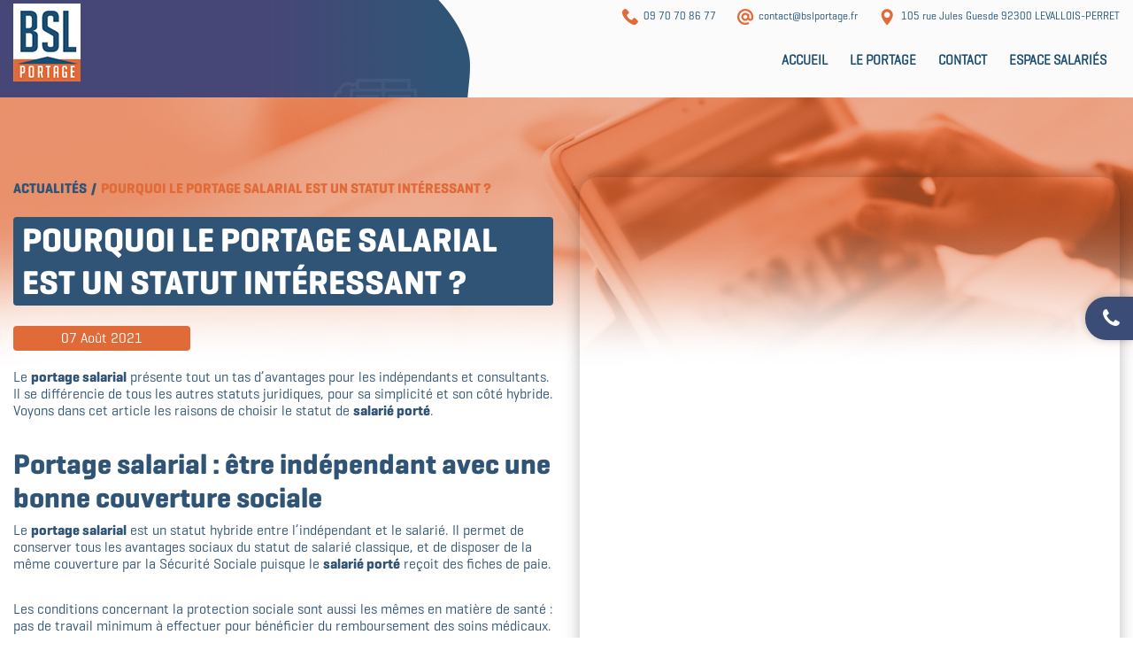

--- FILE ---
content_type: text/html; charset=UTF-8
request_url: https://bslportage.fr/pourquoi-le-portage-salarial-est-un-statut-interessant/
body_size: 29734
content:


<!DOCTYPE html>
<html lang="fr-FR" class="no-js no-svg" lang="en" dir="ltr">
<head>
	<meta charset="UTF-8">
	<meta http-equiv="x-ua-compatible" content="ie=edge">
	<meta name="viewport" content="width=device-width, initial-scale=1.0">
	<meta name="theme-color" content="#3B4C77">
	<link rel="profile" href="https://gmpg.org/xfn/11">
	<link href="https://fonts.googleapis.com/css?family=Titillium+Web:300,400,600,700&display=swap" rel="stylesheet"> 
	<link rel="stylesheet" href="https://bslportage.fr/wp-content/themes/bsl/css/font-awesome.min.css">
	<link rel="stylesheet" href="https://bslportage.fr/wp-content/themes/bsl/css/foundation.css">
	<link rel="stylesheet" href="https://bslportage.fr/wp-content/themes/bsl/css/app.css">
	<link rel="stylesheet" href="https://bslportage.fr/wp-content/themes/bsl/owlcarousel/owl.carousel.min.css">
    <link rel="stylesheet" href="https://bslportage.fr/wp-content/themes/bsl/owlcarousel/owl.theme.default.min.css">
    <link rel="stylesheet" href="https://maxcdn.bootstrapcdn.com/bootstrap/4.0.0/css/bootstrap.min.css">
    <link rel="stylesheet" href="https://bslportage.fr/wp-content/themes/bsl/venobox/venobox.css" type="text/css" media="screen" />
	<link rel="stylesheet" href="https://bslportage.fr/wp-content/themes/bsl/css/style.css">
	
	<!-- <link rel="stylesheet" href="http://bslportage.fr/wp-content/themes/bsl/responsive.css"> -->
		<link rel="shortcut icon" type="image/x-icon" href="https://bslportage.fr/wp-content/uploads/2020/03/favicon.ico">
	
	<link rel="stylesheet" type="text/css" href="https://bslportage.fr/wp-content/themes/bsl/slick/slick.css">
	<link rel="stylesheet" type="text/css" href="https://bslportage.fr/wp-content/themes/bsl/slick/slick-theme.css">  
	<script>(function(html){html.className = html.className.replace(/\bno-js\b/,'js')})(document.documentElement);</script>
<title>Pourquoi le portage salarial est un statut intéressant ? &#8211; BSL Portage &#8211; Découvrez le portage salarial</title>
<meta name='robots' content='max-image-preview:large' />
	<style>img:is([sizes="auto" i], [sizes^="auto," i]) { contain-intrinsic-size: 3000px 1500px }</style>
	<link rel='dns-prefetch' href='//js.hs-scripts.com' />
<link rel='dns-prefetch' href='//www.google.com' />
<link rel='dns-prefetch' href='//fonts.googleapis.com' />
<link href='https://fonts.gstatic.com' crossorigin rel='preconnect' />
<link rel="alternate" type="application/rss+xml" title="BSL Portage - Découvrez le portage salarial &raquo; Flux" href="https://bslportage.fr/feed/" />
<link rel="alternate" type="application/rss+xml" title="BSL Portage - Découvrez le portage salarial &raquo; Flux des commentaires" href="https://bslportage.fr/comments/feed/" />
<link rel="alternate" type="application/rss+xml" title="BSL Portage - Découvrez le portage salarial &raquo; Pourquoi le portage salarial est un statut intéressant ? Flux des commentaires" href="https://bslportage.fr/pourquoi-le-portage-salarial-est-un-statut-interessant/feed/" />
<script>
window._wpemojiSettings = {"baseUrl":"https:\/\/s.w.org\/images\/core\/emoji\/16.0.1\/72x72\/","ext":".png","svgUrl":"https:\/\/s.w.org\/images\/core\/emoji\/16.0.1\/svg\/","svgExt":".svg","source":{"concatemoji":"http:\/\/bslportage.fr\/wp-includes\/js\/wp-emoji-release.min.js?ver=6.8.3"}};
/*! This file is auto-generated */
!function(s,n){var o,i,e;function c(e){try{var t={supportTests:e,timestamp:(new Date).valueOf()};sessionStorage.setItem(o,JSON.stringify(t))}catch(e){}}function p(e,t,n){e.clearRect(0,0,e.canvas.width,e.canvas.height),e.fillText(t,0,0);var t=new Uint32Array(e.getImageData(0,0,e.canvas.width,e.canvas.height).data),a=(e.clearRect(0,0,e.canvas.width,e.canvas.height),e.fillText(n,0,0),new Uint32Array(e.getImageData(0,0,e.canvas.width,e.canvas.height).data));return t.every(function(e,t){return e===a[t]})}function u(e,t){e.clearRect(0,0,e.canvas.width,e.canvas.height),e.fillText(t,0,0);for(var n=e.getImageData(16,16,1,1),a=0;a<n.data.length;a++)if(0!==n.data[a])return!1;return!0}function f(e,t,n,a){switch(t){case"flag":return n(e,"\ud83c\udff3\ufe0f\u200d\u26a7\ufe0f","\ud83c\udff3\ufe0f\u200b\u26a7\ufe0f")?!1:!n(e,"\ud83c\udde8\ud83c\uddf6","\ud83c\udde8\u200b\ud83c\uddf6")&&!n(e,"\ud83c\udff4\udb40\udc67\udb40\udc62\udb40\udc65\udb40\udc6e\udb40\udc67\udb40\udc7f","\ud83c\udff4\u200b\udb40\udc67\u200b\udb40\udc62\u200b\udb40\udc65\u200b\udb40\udc6e\u200b\udb40\udc67\u200b\udb40\udc7f");case"emoji":return!a(e,"\ud83e\udedf")}return!1}function g(e,t,n,a){var r="undefined"!=typeof WorkerGlobalScope&&self instanceof WorkerGlobalScope?new OffscreenCanvas(300,150):s.createElement("canvas"),o=r.getContext("2d",{willReadFrequently:!0}),i=(o.textBaseline="top",o.font="600 32px Arial",{});return e.forEach(function(e){i[e]=t(o,e,n,a)}),i}function t(e){var t=s.createElement("script");t.src=e,t.defer=!0,s.head.appendChild(t)}"undefined"!=typeof Promise&&(o="wpEmojiSettingsSupports",i=["flag","emoji"],n.supports={everything:!0,everythingExceptFlag:!0},e=new Promise(function(e){s.addEventListener("DOMContentLoaded",e,{once:!0})}),new Promise(function(t){var n=function(){try{var e=JSON.parse(sessionStorage.getItem(o));if("object"==typeof e&&"number"==typeof e.timestamp&&(new Date).valueOf()<e.timestamp+604800&&"object"==typeof e.supportTests)return e.supportTests}catch(e){}return null}();if(!n){if("undefined"!=typeof Worker&&"undefined"!=typeof OffscreenCanvas&&"undefined"!=typeof URL&&URL.createObjectURL&&"undefined"!=typeof Blob)try{var e="postMessage("+g.toString()+"("+[JSON.stringify(i),f.toString(),p.toString(),u.toString()].join(",")+"));",a=new Blob([e],{type:"text/javascript"}),r=new Worker(URL.createObjectURL(a),{name:"wpTestEmojiSupports"});return void(r.onmessage=function(e){c(n=e.data),r.terminate(),t(n)})}catch(e){}c(n=g(i,f,p,u))}t(n)}).then(function(e){for(var t in e)n.supports[t]=e[t],n.supports.everything=n.supports.everything&&n.supports[t],"flag"!==t&&(n.supports.everythingExceptFlag=n.supports.everythingExceptFlag&&n.supports[t]);n.supports.everythingExceptFlag=n.supports.everythingExceptFlag&&!n.supports.flag,n.DOMReady=!1,n.readyCallback=function(){n.DOMReady=!0}}).then(function(){return e}).then(function(){var e;n.supports.everything||(n.readyCallback(),(e=n.source||{}).concatemoji?t(e.concatemoji):e.wpemoji&&e.twemoji&&(t(e.twemoji),t(e.wpemoji)))}))}((window,document),window._wpemojiSettings);
</script>
<style id='wp-emoji-styles-inline-css'>

	img.wp-smiley, img.emoji {
		display: inline !important;
		border: none !important;
		box-shadow: none !important;
		height: 1em !important;
		width: 1em !important;
		margin: 0 0.07em !important;
		vertical-align: -0.1em !important;
		background: none !important;
		padding: 0 !important;
	}
</style>
<link rel='stylesheet' id='wp-block-library-css' href="https://bslportage.fr/wp-includes/css/dist/block-library/style.min.css?ver=6.8.3" media='all' />
<style id='wp-block-library-theme-inline-css'>
.wp-block-audio :where(figcaption){color:#555;font-size:13px;text-align:center}.is-dark-theme .wp-block-audio :where(figcaption){color:#ffffffa6}.wp-block-audio{margin:0 0 1em}.wp-block-code{border:1px solid #ccc;border-radius:4px;font-family:Menlo,Consolas,monaco,monospace;padding:.8em 1em}.wp-block-embed :where(figcaption){color:#555;font-size:13px;text-align:center}.is-dark-theme .wp-block-embed :where(figcaption){color:#ffffffa6}.wp-block-embed{margin:0 0 1em}.blocks-gallery-caption{color:#555;font-size:13px;text-align:center}.is-dark-theme .blocks-gallery-caption{color:#ffffffa6}:root :where(.wp-block-image figcaption){color:#555;font-size:13px;text-align:center}.is-dark-theme :root :where(.wp-block-image figcaption){color:#ffffffa6}.wp-block-image{margin:0 0 1em}.wp-block-pullquote{border-bottom:4px solid;border-top:4px solid;color:currentColor;margin-bottom:1.75em}.wp-block-pullquote cite,.wp-block-pullquote footer,.wp-block-pullquote__citation{color:currentColor;font-size:.8125em;font-style:normal;text-transform:uppercase}.wp-block-quote{border-left:.25em solid;margin:0 0 1.75em;padding-left:1em}.wp-block-quote cite,.wp-block-quote footer{color:currentColor;font-size:.8125em;font-style:normal;position:relative}.wp-block-quote:where(.has-text-align-right){border-left:none;border-right:.25em solid;padding-left:0;padding-right:1em}.wp-block-quote:where(.has-text-align-center){border:none;padding-left:0}.wp-block-quote.is-large,.wp-block-quote.is-style-large,.wp-block-quote:where(.is-style-plain){border:none}.wp-block-search .wp-block-search__label{font-weight:700}.wp-block-search__button{border:1px solid #ccc;padding:.375em .625em}:where(.wp-block-group.has-background){padding:1.25em 2.375em}.wp-block-separator.has-css-opacity{opacity:.4}.wp-block-separator{border:none;border-bottom:2px solid;margin-left:auto;margin-right:auto}.wp-block-separator.has-alpha-channel-opacity{opacity:1}.wp-block-separator:not(.is-style-wide):not(.is-style-dots){width:100px}.wp-block-separator.has-background:not(.is-style-dots){border-bottom:none;height:1px}.wp-block-separator.has-background:not(.is-style-wide):not(.is-style-dots){height:2px}.wp-block-table{margin:0 0 1em}.wp-block-table td,.wp-block-table th{word-break:normal}.wp-block-table :where(figcaption){color:#555;font-size:13px;text-align:center}.is-dark-theme .wp-block-table :where(figcaption){color:#ffffffa6}.wp-block-video :where(figcaption){color:#555;font-size:13px;text-align:center}.is-dark-theme .wp-block-video :where(figcaption){color:#ffffffa6}.wp-block-video{margin:0 0 1em}:root :where(.wp-block-template-part.has-background){margin-bottom:0;margin-top:0;padding:1.25em 2.375em}
</style>
<style id='classic-theme-styles-inline-css'>
/*! This file is auto-generated */
.wp-block-button__link{color:#fff;background-color:#32373c;border-radius:9999px;box-shadow:none;text-decoration:none;padding:calc(.667em + 2px) calc(1.333em + 2px);font-size:1.125em}.wp-block-file__button{background:#32373c;color:#fff;text-decoration:none}
</style>
<style id='global-styles-inline-css'>
:root{--wp--preset--aspect-ratio--square: 1;--wp--preset--aspect-ratio--4-3: 4/3;--wp--preset--aspect-ratio--3-4: 3/4;--wp--preset--aspect-ratio--3-2: 3/2;--wp--preset--aspect-ratio--2-3: 2/3;--wp--preset--aspect-ratio--16-9: 16/9;--wp--preset--aspect-ratio--9-16: 9/16;--wp--preset--color--black: #000000;--wp--preset--color--cyan-bluish-gray: #abb8c3;--wp--preset--color--white: #ffffff;--wp--preset--color--pale-pink: #f78da7;--wp--preset--color--vivid-red: #cf2e2e;--wp--preset--color--luminous-vivid-orange: #ff6900;--wp--preset--color--luminous-vivid-amber: #fcb900;--wp--preset--color--light-green-cyan: #7bdcb5;--wp--preset--color--vivid-green-cyan: #00d084;--wp--preset--color--pale-cyan-blue: #8ed1fc;--wp--preset--color--vivid-cyan-blue: #0693e3;--wp--preset--color--vivid-purple: #9b51e0;--wp--preset--gradient--vivid-cyan-blue-to-vivid-purple: linear-gradient(135deg,rgba(6,147,227,1) 0%,rgb(155,81,224) 100%);--wp--preset--gradient--light-green-cyan-to-vivid-green-cyan: linear-gradient(135deg,rgb(122,220,180) 0%,rgb(0,208,130) 100%);--wp--preset--gradient--luminous-vivid-amber-to-luminous-vivid-orange: linear-gradient(135deg,rgba(252,185,0,1) 0%,rgba(255,105,0,1) 100%);--wp--preset--gradient--luminous-vivid-orange-to-vivid-red: linear-gradient(135deg,rgba(255,105,0,1) 0%,rgb(207,46,46) 100%);--wp--preset--gradient--very-light-gray-to-cyan-bluish-gray: linear-gradient(135deg,rgb(238,238,238) 0%,rgb(169,184,195) 100%);--wp--preset--gradient--cool-to-warm-spectrum: linear-gradient(135deg,rgb(74,234,220) 0%,rgb(151,120,209) 20%,rgb(207,42,186) 40%,rgb(238,44,130) 60%,rgb(251,105,98) 80%,rgb(254,248,76) 100%);--wp--preset--gradient--blush-light-purple: linear-gradient(135deg,rgb(255,206,236) 0%,rgb(152,150,240) 100%);--wp--preset--gradient--blush-bordeaux: linear-gradient(135deg,rgb(254,205,165) 0%,rgb(254,45,45) 50%,rgb(107,0,62) 100%);--wp--preset--gradient--luminous-dusk: linear-gradient(135deg,rgb(255,203,112) 0%,rgb(199,81,192) 50%,rgb(65,88,208) 100%);--wp--preset--gradient--pale-ocean: linear-gradient(135deg,rgb(255,245,203) 0%,rgb(182,227,212) 50%,rgb(51,167,181) 100%);--wp--preset--gradient--electric-grass: linear-gradient(135deg,rgb(202,248,128) 0%,rgb(113,206,126) 100%);--wp--preset--gradient--midnight: linear-gradient(135deg,rgb(2,3,129) 0%,rgb(40,116,252) 100%);--wp--preset--font-size--small: 13px;--wp--preset--font-size--medium: 20px;--wp--preset--font-size--large: 36px;--wp--preset--font-size--x-large: 42px;--wp--preset--spacing--20: 0.44rem;--wp--preset--spacing--30: 0.67rem;--wp--preset--spacing--40: 1rem;--wp--preset--spacing--50: 1.5rem;--wp--preset--spacing--60: 2.25rem;--wp--preset--spacing--70: 3.38rem;--wp--preset--spacing--80: 5.06rem;--wp--preset--shadow--natural: 6px 6px 9px rgba(0, 0, 0, 0.2);--wp--preset--shadow--deep: 12px 12px 50px rgba(0, 0, 0, 0.4);--wp--preset--shadow--sharp: 6px 6px 0px rgba(0, 0, 0, 0.2);--wp--preset--shadow--outlined: 6px 6px 0px -3px rgba(255, 255, 255, 1), 6px 6px rgba(0, 0, 0, 1);--wp--preset--shadow--crisp: 6px 6px 0px rgba(0, 0, 0, 1);}:where(.is-layout-flex){gap: 0.5em;}:where(.is-layout-grid){gap: 0.5em;}body .is-layout-flex{display: flex;}.is-layout-flex{flex-wrap: wrap;align-items: center;}.is-layout-flex > :is(*, div){margin: 0;}body .is-layout-grid{display: grid;}.is-layout-grid > :is(*, div){margin: 0;}:where(.wp-block-columns.is-layout-flex){gap: 2em;}:where(.wp-block-columns.is-layout-grid){gap: 2em;}:where(.wp-block-post-template.is-layout-flex){gap: 1.25em;}:where(.wp-block-post-template.is-layout-grid){gap: 1.25em;}.has-black-color{color: var(--wp--preset--color--black) !important;}.has-cyan-bluish-gray-color{color: var(--wp--preset--color--cyan-bluish-gray) !important;}.has-white-color{color: var(--wp--preset--color--white) !important;}.has-pale-pink-color{color: var(--wp--preset--color--pale-pink) !important;}.has-vivid-red-color{color: var(--wp--preset--color--vivid-red) !important;}.has-luminous-vivid-orange-color{color: var(--wp--preset--color--luminous-vivid-orange) !important;}.has-luminous-vivid-amber-color{color: var(--wp--preset--color--luminous-vivid-amber) !important;}.has-light-green-cyan-color{color: var(--wp--preset--color--light-green-cyan) !important;}.has-vivid-green-cyan-color{color: var(--wp--preset--color--vivid-green-cyan) !important;}.has-pale-cyan-blue-color{color: var(--wp--preset--color--pale-cyan-blue) !important;}.has-vivid-cyan-blue-color{color: var(--wp--preset--color--vivid-cyan-blue) !important;}.has-vivid-purple-color{color: var(--wp--preset--color--vivid-purple) !important;}.has-black-background-color{background-color: var(--wp--preset--color--black) !important;}.has-cyan-bluish-gray-background-color{background-color: var(--wp--preset--color--cyan-bluish-gray) !important;}.has-white-background-color{background-color: var(--wp--preset--color--white) !important;}.has-pale-pink-background-color{background-color: var(--wp--preset--color--pale-pink) !important;}.has-vivid-red-background-color{background-color: var(--wp--preset--color--vivid-red) !important;}.has-luminous-vivid-orange-background-color{background-color: var(--wp--preset--color--luminous-vivid-orange) !important;}.has-luminous-vivid-amber-background-color{background-color: var(--wp--preset--color--luminous-vivid-amber) !important;}.has-light-green-cyan-background-color{background-color: var(--wp--preset--color--light-green-cyan) !important;}.has-vivid-green-cyan-background-color{background-color: var(--wp--preset--color--vivid-green-cyan) !important;}.has-pale-cyan-blue-background-color{background-color: var(--wp--preset--color--pale-cyan-blue) !important;}.has-vivid-cyan-blue-background-color{background-color: var(--wp--preset--color--vivid-cyan-blue) !important;}.has-vivid-purple-background-color{background-color: var(--wp--preset--color--vivid-purple) !important;}.has-black-border-color{border-color: var(--wp--preset--color--black) !important;}.has-cyan-bluish-gray-border-color{border-color: var(--wp--preset--color--cyan-bluish-gray) !important;}.has-white-border-color{border-color: var(--wp--preset--color--white) !important;}.has-pale-pink-border-color{border-color: var(--wp--preset--color--pale-pink) !important;}.has-vivid-red-border-color{border-color: var(--wp--preset--color--vivid-red) !important;}.has-luminous-vivid-orange-border-color{border-color: var(--wp--preset--color--luminous-vivid-orange) !important;}.has-luminous-vivid-amber-border-color{border-color: var(--wp--preset--color--luminous-vivid-amber) !important;}.has-light-green-cyan-border-color{border-color: var(--wp--preset--color--light-green-cyan) !important;}.has-vivid-green-cyan-border-color{border-color: var(--wp--preset--color--vivid-green-cyan) !important;}.has-pale-cyan-blue-border-color{border-color: var(--wp--preset--color--pale-cyan-blue) !important;}.has-vivid-cyan-blue-border-color{border-color: var(--wp--preset--color--vivid-cyan-blue) !important;}.has-vivid-purple-border-color{border-color: var(--wp--preset--color--vivid-purple) !important;}.has-vivid-cyan-blue-to-vivid-purple-gradient-background{background: var(--wp--preset--gradient--vivid-cyan-blue-to-vivid-purple) !important;}.has-light-green-cyan-to-vivid-green-cyan-gradient-background{background: var(--wp--preset--gradient--light-green-cyan-to-vivid-green-cyan) !important;}.has-luminous-vivid-amber-to-luminous-vivid-orange-gradient-background{background: var(--wp--preset--gradient--luminous-vivid-amber-to-luminous-vivid-orange) !important;}.has-luminous-vivid-orange-to-vivid-red-gradient-background{background: var(--wp--preset--gradient--luminous-vivid-orange-to-vivid-red) !important;}.has-very-light-gray-to-cyan-bluish-gray-gradient-background{background: var(--wp--preset--gradient--very-light-gray-to-cyan-bluish-gray) !important;}.has-cool-to-warm-spectrum-gradient-background{background: var(--wp--preset--gradient--cool-to-warm-spectrum) !important;}.has-blush-light-purple-gradient-background{background: var(--wp--preset--gradient--blush-light-purple) !important;}.has-blush-bordeaux-gradient-background{background: var(--wp--preset--gradient--blush-bordeaux) !important;}.has-luminous-dusk-gradient-background{background: var(--wp--preset--gradient--luminous-dusk) !important;}.has-pale-ocean-gradient-background{background: var(--wp--preset--gradient--pale-ocean) !important;}.has-electric-grass-gradient-background{background: var(--wp--preset--gradient--electric-grass) !important;}.has-midnight-gradient-background{background: var(--wp--preset--gradient--midnight) !important;}.has-small-font-size{font-size: var(--wp--preset--font-size--small) !important;}.has-medium-font-size{font-size: var(--wp--preset--font-size--medium) !important;}.has-large-font-size{font-size: var(--wp--preset--font-size--large) !important;}.has-x-large-font-size{font-size: var(--wp--preset--font-size--x-large) !important;}
:where(.wp-block-post-template.is-layout-flex){gap: 1.25em;}:where(.wp-block-post-template.is-layout-grid){gap: 1.25em;}
:where(.wp-block-columns.is-layout-flex){gap: 2em;}:where(.wp-block-columns.is-layout-grid){gap: 2em;}
:root :where(.wp-block-pullquote){font-size: 1.5em;line-height: 1.6;}
</style>
<link rel='stylesheet' id='contact-form-7-css' href="https://bslportage.fr/wp-content/plugins/contact-form-7/includes/css/styles.css?ver=5.9.4" media='all' />
<style id='contact-form-7-inline-css'>
.wpcf7 .wpcf7-recaptcha iframe {margin-bottom: 0;}.wpcf7 .wpcf7-recaptcha[data-align="center"] > div {margin: 0 auto;}.wpcf7 .wpcf7-recaptcha[data-align="right"] > div {margin: 0 0 0 auto;}
</style>
<link rel='stylesheet' id='twentyseventeen-fonts-css' href='https://fonts.googleapis.com/css?family=Libre+Franklin%3A300%2C300i%2C400%2C400i%2C600%2C600i%2C800%2C800i&#038;subset=latin%2Clatin-ext&#038;display=fallback' media='all' />
<link rel='stylesheet' id='twentyseventeen-style-css' href="https://bslportage.fr/wp-content/themes/bsl/style.css?ver=20190507" media='all' />
<link rel='stylesheet' id='twentyseventeen-block-style-css' href="https://bslportage.fr/wp-content/themes/bsl/assets/css/blocks.css?ver=20190105" media='all' />
<link rel='stylesheet' id='twentyseventeen-block-styleresponsive-css' href="https://bslportage.fr/wp-content/themes/bsl/responsive.css?ver=20250313" media='all' />
<!--[if lt IE 9]>
<link rel='stylesheet' id='twentyseventeen-ie8-css' href='http://bslportage.fr/wp-content/themes/bsl/assets/css/ie8.css?ver=20161202' media='all' />
<![endif]-->
<!--[if lt IE 9]>
<script src="http://bslportage.fr/wp-content/themes/bsl/assets/js/html5.js?ver=20161020" id="html5-js"></script>
<![endif]-->
<script src="https://bslportage.fr/wp-includes/js/jquery/jquery.min.js?ver=3.7.1" id="jquery-core-js"></script>
<script src="https://bslportage.fr/wp-includes/js/jquery/jquery-migrate.min.js?ver=3.4.1" id="jquery-migrate-js"></script>
<link rel="https://api.w.org/" href="https://bslportage.fr/wp-json/" /><link rel="alternate" title="JSON" type="application/json" href="https://bslportage.fr/wp-json/wp/v2/posts/827" /><link rel="EditURI" type="application/rsd+xml" title="RSD" href="https://bslportage.fr/xmlrpc.php?rsd" />
<link rel="canonical" href="https://bslportage.fr/pourquoi-le-portage-salarial-est-un-statut-interessant/" />
<link rel='shortlink' href="https://bslportage.fr/?p=827" />
<link rel="alternate" title="oEmbed (JSON)" type="application/json+oembed" href="https://bslportage.fr/wp-json/oembed/1.0/embed?url=http%3A%2F%2Fbslportage.fr%2Fpourquoi-le-portage-salarial-est-un-statut-interessant%2F" />
<link rel="alternate" title="oEmbed (XML)" type="text/xml+oembed" href="https://bslportage.fr/wp-json/oembed/1.0/embed?url=http%3A%2F%2Fbslportage.fr%2Fpourquoi-le-portage-salarial-est-un-statut-interessant%2F&#038;format=xml" />
			<!-- DO NOT COPY THIS SNIPPET! Start of Page Analytics Tracking for HubSpot WordPress plugin v11.3.5-->
			<script class="hsq-set-content-id" data-content-id="blog-post">
				var _hsq = _hsq || [];
				_hsq.push(["setContentType", "blog-post"]);
			</script>
			<!-- DO NOT COPY THIS SNIPPET! End of Page Analytics Tracking for HubSpot WordPress plugin -->
			<link rel="pingback" href="https://bslportage.fr/xmlrpc.php">
<script type="text/javascript" src="//script.crazyegg.com/pages/scripts/0129/1108.js" async="async" ></script><script type="text/javascript">var ajaxurl = "http://bslportage.fr/wp-admin/admin-ajax.php";</script>
	<!-- LessonSharing extension style -->
	<link rel="stylesheet" href="https://bslportage.fr/wp-content/themes/bsl/css/lsext.css?v1768634491">
</head>
<body class="wp-singular post-template-default single single-post postid-827 single-format-standard wp-embed-responsive wp-theme-bsl has-header-image has-sidebar colors-light">
	<!-- Modals. -->
	<div id="modalbackground" style="display:none;"></div>
    
	<div id="preloader">
  		<div id="status">
  			<img src="https://bslportage.fr/wp-content/themes/bsl/img/BSL_Horizantal_2.gif">
  		</div>
	</div>
    
	
		<div class="Mobile-menu" id="navbar">
			<a href="https://bslportage.fr/"><img src="https://bslportage.fr/wp-content/themes/bsl/img/mobile-menu-logo.png" alt="" /></a>

			<!-- Simulation CTA -->
			<button class="lsbtn" data-action="simulation">Faire une simulation</button>

			<div class="smenu">
          		<span></span>
      		</div>
		</div>

          <nav class="navbar-menu">
      <!-- <ul class="menu-listing">
        <li><a href="#">Artistes</a></li>
        <li><a href="#">Oeuvres</a></li>
        <li><a href="#">Nos Actualités</a></li>
        <li><a href="#">Retrouvez-nous sur Instagram</a></li>
        <li><a href="#">Contactez-nous</a></li>
      </ul> -->
      <div class="menu-listing">
      <!-- <h3>NOS MÉTIERS</h3> -->
      <ul id="Mobile Menu" class="menu"><li id="menu-item-574" class="menu-item menu-item-type-post_type menu-item-object-page menu-item-home menu-item-574"><a href="https://bslportage.fr/">Accueil</a></li>
<li id="menu-item-575" class="menu-item menu-item-type-post_type menu-item-object-page current_page_parent menu-item-575"><a href="https://bslportage.fr/actualites/">Actualités</a></li>
<li id="menu-item-576" class="menu-item menu-item-type-post_type menu-item-object-page menu-item-576"><a href="https://bslportage.fr/contact/">Contact</a></li>
</ul>
    </div>
    </nav>


	<div class="mobile-menu-wrapper">
		<ul>
			<li><a href="https://bslportage.fr/"><img src="https://bslportage.fr/wp-content/themes/bsl/img/home-icon.png" alt="" /> </a></li>
			<li><a href="#"><img src="https://bslportage.fr/wp-content/themes/bsl/img/search-icon.png" alt="" /></a></li>
			<li><a href="#"><img src="https://bslportage.fr/wp-content/themes/bsl/img/chat-icon.png" alt="" /></a></li>
			<li><a class="mn" href="#"><i class="fa fa-bars" aria-hidden="true"></i></a></li>
		</ul>
	</div>

	<div class="mobile-menu-links">
					<div class="mobile-menu-links-logo"><a href="https://bslportage.fr/"><img src="https://bslportage.fr/wp-content/themes/bsl/img/mobile-menu-logo.png" alt="" /></a></div>
				<div class="mobile-menu">
		 <ul id="menu-header-menu" class="menu"><li id="menu-item-1126" class="menu-item menu-item-type-post_type menu-item-object-page menu-item-home menu-item-1126"><a href="https://bslportage.fr/">Accueil</a></li>
<li id="menu-item-372" class="menu-item menu-item-type-post_type menu-item-object-page current_page_parent menu-item-372"><a href="https://bslportage.fr/actualites/">Le portage</a></li>
<li id="menu-item-373" class="menu-item menu-item-type-post_type menu-item-object-page menu-item-373"><a href="https://bslportage.fr/contact/">Contact</a></li>
<li id="menu-item-998" class="menu-item menu-item-type-custom menu-item-object-custom menu-item-998"><a href="https://bsl.vsportage.com/common/login/">Espace Salariés</a></li>
</ul>		</div>


		<div class="mobile-social">
			<ul>
									<li><a class="social fb" href="#"></a></li>
													<li><a class="social tw" href="#"></a></li>
													<li><a class="social lin" href="#"></a></li>
							</ul>
		</div>	

	</div>

		<header class="InnerPagesHeader">	
		<div class="header-sec">
			<div class="top-header">
				<div class="grid-container">
					<div class="cell large-12">
						<div class="top-social">
							<ul>
																	<li><a class="social fb" href="#"></a></li>
																									<li><a class="social tw" href="#"></a></li>
																									<li><a class="social lin" href="#"></a></li>
															</ul>

						</div>
													<span><img src="https://bslportage.fr/wp-content/themes/bsl/img/ph-icon.png" alt="" /> <a href="tel:09 70 70 86 77" target="_blank">09 70 70 86 77</a></span>      
						
													<span><img src="https://bslportage.fr/wp-content/themes/bsl/img/email.png" alt="" /> <a href="/cdn-cgi/l/email-protection#2b4844455f4a485f6b4958475b44595f4a4c4e054d59" target="_blank"><span class="__cf_email__" data-cfemail="80e3efeef4e1e3f4c0e2f3ecf0eff2f4e1e7e5aee6f2">[email&#160;protected]</span></a></span>
						
							  
							<span><img src="https://bslportage.fr/wp-content/themes/bsl/img/address.png" alt="" /> 105 rue Jules Guesde 92300 LEVALLOIS-PERRET</span>
						
											</div>
				</div>
				<div class="clearfix"></div>
			</div>    

			<div class="nav-outer"> 
									<div class="logo"><a href="https://bslportage.fr/"><img src="https://bslportage.fr/wp-content/uploads/2021/06/logo-BSL.jpg" alt="" /></a></div>
				
									<div class="logo-full"><a href="https://bslportage.fr/"><img src="https://bslportage.fr/wp-content/uploads/2021/06/logo-BSL.jpg" alt="" /></a></div>	
				
				<div class="title-bar" data-responsive-toggle="top-menu" data-hide-for="large" style="display: none;">
					<button class="menu-icon" type="button" data-toggle=""></button>
					<div class="title-bar-title">Menu</div>
				</div>

				<div class="top-bar" id="top-menu" style="display: block;">

					<div class="top-bar-right">
					
              <ul class="vertical large-horizontal menu" data-responsive-menu="drilldown large-dropdown"><li class="menu-item menu-item-type-post_type menu-item-object-page menu-item-home menu-item-1126"><a href="https://bslportage.fr/">Accueil</a></li>
<li class="menu-item menu-item-type-post_type menu-item-object-page current_page_parent menu-item-372"><a href="https://bslportage.fr/actualites/">Le portage</a></li>
<li class="menu-item menu-item-type-post_type menu-item-object-page menu-item-373"><a href="https://bslportage.fr/contact/">Contact</a></li>
<li class="menu-item menu-item-type-custom menu-item-object-custom menu-item-998"><a href="https://bsl.vsportage.com/common/login/">Espace Salariés</a></li>
</ul>					</div>
				</div>

				<div class="top-social mobile-social">
					<ul>
													<li><a class="social fb" href="#"></a></li>
																			<li><a class="social tw" href="#"></a></li>
																			<li><a class="social lin" href="#"></a></li>
											</ul>
				</div>

				<div class="clearfix"></div>
			</div></div>
</header>	



<link rel="stylesheet" href="https://maxcdn.bootstrapcdn.com/bootstrap/4.0.0/css/bootstrap.min.css">
	<div class="BLogDetailsContainer">

		<div class="grid-container">
      <div class="grid-x grid-padding-x">
		  <div class="cell large-6">
				
			<div class="breadcrumbsblogdetails">
				<ul>
					<li><a href="https://www.bslportage.fr/actualites/">Actualités</a></li>
					<li class="BreadcrumbsDevider">/</li>
					<li>Pourquoi le portage salarial est un statut intéressant ?</li>
				</ul>
			</div>


			<div class="SingleBlogDetails">
				<h2 class="singleBlogHeading">Pourquoi le portage salarial est un statut intéressant ?</h2>
				<div class="singleBlogdate">07 Août 2021</div>


				<main id="primary" class="site-main">

					<p>Le <strong>portage salarial</strong> présente tout un tas d’avantages pour les indépendants et consultants. Il se différencie de tous les autres statuts juridiques, pour sa simplicité et son côté hybride. Voyons dans cet article les raisons de choisir le statut de <strong>salarié porté</strong>.</p>
<h2><strong>Portage salarial : être indépendant avec une bonne couverture sociale</strong></h2>
<p>Le <strong>portage salarial</strong> est un statut hybride entre l’indépendant et le salarié. Il permet de conserver tous les avantages sociaux du statut de salarié classique, et de disposer de la même couverture par la Sécurité Sociale puisque le <strong>salarié porté</strong> reçoit des fiches de paie.</p>
<p>Les conditions concernant la protection sociale sont aussi les mêmes en matière de santé : pas de travail minimum à effectuer pour bénéficier du remboursement des soins médicaux.</p>
<h2><strong>Portage salarial : une plus grande sécurité juridique</strong></h2>
<p>Une convention collective a été signée en 2017, avec pour objectif de sécuriser les conditions d’emploi du <strong>salarié porté</strong>. Cette convention a fortement favorisé le développement social et économique de l’activité de <strong>portage salarial</strong>.</p>
<p>Ce changement a apporté une véritable sécurité juridique aux consultants portés. En tant qu’indépendant, ils peuvent désormais exercer leur activité professionnelle tout en étant protégé.</p>
<h2><strong>Portage salarial : un statut autonome sans gestion administrative</strong></h2>
<p>Certainement l’un des plus gros avantages de ce statut : l’absence de gestion administrative. Une création d’entreprise va bien plus loin que l’exercice de son activité professionnelle, et demande des efforts et du temps au quotidien.</p>
<p>Mais grâce au <strong>portage salarial</strong>, les désagréments de ces tâches administratives disparaissent. L’<strong>entreprise de portage</strong> <strong>salarial</strong> gère tous ces aspects, et le <strong>salarié porté</strong> peut se concentrer uniquement sur ses clients et ses missions. C’est le seul statut juridique d’indépendant capable d’offrir cette situation.</p>
						
				     <div class="blog_pagination">
				                  <div class="navigation">
				      <div class="alignleft"><a href="https://bslportage.fr/tout-savoir-sur-le-portage-salarial-pour-les-coachs-et-formateurs/" rel="prev"><i class="fa fa-long-arrow-left" aria-hidden="true"></i>
 précedent</a></div>
				      <div class="alignright"><a href="https://bslportage.fr/comment-mettre-en-place-le-portage-salarial/" rel="next">suivant <i class="fa fa-long-arrow-right" aria-hidden="true"></i>
</a></div>
				    </div>

                </div>

	</main><!-- #main -->

			</div>



		  </div>


		<div class="cell large-6">
		  			  	<div class="blog-details-picture" style="background-image: url();"></div>

		  	<div class="Moreblogs">
				<div class="owl-carousel owl-theme">
										<div class="item">
												<div class="MoreBlogContent" style="background-image:url(http://bslportage.fr/wp-content/uploads/2021/01/BSL-3.jpg);">
							<div class="singleread-more-btn">
									<a href="https://bslportage.fr/limmobilier-cest-possible-en-portage-salarial/">En savoir plus <i class="fa fa-long-arrow-right"></i></a>
								</div>
							<div class="singleblogthemetwoCont">
								<div class="singlebblogdate">02 Jan 2026</div>
								<h2 class="singlebblogcontheading"><a href="https://bslportage.fr/limmobilier-cest-possible-en-portage-salarial/">L&rsquo;immobilier c&rsquo;est possible en portage salarial</a></h2>
							</div>
						</div>
					</div>
										<div class="item">
												<div class="MoreBlogContent" style="background-image:url(http://bslportage.fr/wp-content/uploads/2021/01/BSL-1.jpg);">
							<div class="singleread-more-btn">
									<a href="https://bslportage.fr/portage-salarial-et-entreprise-bien-choisir-son-statut/">En savoir plus <i class="fa fa-long-arrow-right"></i></a>
								</div>
							<div class="singleblogthemetwoCont">
								<div class="singlebblogdate">02 Jan 2026</div>
								<h2 class="singlebblogcontheading"><a href="https://bslportage.fr/portage-salarial-et-entreprise-bien-choisir-son-statut/">Portage salarial et entreprise : bien choisir son statut</a></h2>
							</div>
						</div>
					</div>
										<div class="item">
												<div class="MoreBlogContent" style="background-image:url(http://bslportage.fr/wp-content/uploads/2021/01/BSL-2.jpg);">
							<div class="singleread-more-btn">
									<a href="https://bslportage.fr/tout-savoir-sur-les-conges-en-portage-salarial/">En savoir plus <i class="fa fa-long-arrow-right"></i></a>
								</div>
							<div class="singleblogthemetwoCont">
								<div class="singlebblogdate">07 Août 2021</div>
								<h2 class="singlebblogcontheading"><a href="https://bslportage.fr/tout-savoir-sur-les-conges-en-portage-salarial/">Tout savoir sur les congés en portage salarial</a></h2>
							</div>
						</div>
					</div>
										<div class="item">
												<div class="MoreBlogContent" style="background-image:url(http://bslportage.fr/wp-content/uploads/2021/01/BSL-3.jpg);">
							<div class="singleread-more-btn">
									<a href="https://bslportage.fr/comment-bien-choisir-son-entreprise-de-portage-salarial/">En savoir plus <i class="fa fa-long-arrow-right"></i></a>
								</div>
							<div class="singleblogthemetwoCont">
								<div class="singlebblogdate">07 Août 2021</div>
								<h2 class="singlebblogcontheading"><a href="https://bslportage.fr/comment-bien-choisir-son-entreprise-de-portage-salarial/">Comment bien choisir son entreprise de portage salarial ?</a></h2>
							</div>
						</div>
					</div>
										<div class="item">
												<div class="MoreBlogContent" style="background-image:url(http://bslportage.fr/wp-content/uploads/2021/01/BSL-4.jpg);">
							<div class="singleread-more-btn">
									<a href="https://bslportage.fr/le-portage-salarial-avantages-et-inconvenients/">En savoir plus <i class="fa fa-long-arrow-right"></i></a>
								</div>
							<div class="singleblogthemetwoCont">
								<div class="singlebblogdate">07 Août 2021</div>
								<h2 class="singlebblogcontheading"><a href="https://bslportage.fr/le-portage-salarial-avantages-et-inconvenients/">Le portage salarial : avantages et inconvénients</a></h2>
							</div>
						</div>
					</div>
										<div class="item">
												<div class="MoreBlogContent" style="background-image:url(http://bslportage.fr/wp-content/uploads/2021/01/BSL-5.jpg);">
							<div class="singleread-more-btn">
									<a href="https://bslportage.fr/pour-quelles-raisons-choisir-une-entreprise-de-portage-salarial/">En savoir plus <i class="fa fa-long-arrow-right"></i></a>
								</div>
							<div class="singleblogthemetwoCont">
								<div class="singlebblogdate">07 Août 2021</div>
								<h2 class="singlebblogcontheading"><a href="https://bslportage.fr/pour-quelles-raisons-choisir-une-entreprise-de-portage-salarial/">Pour quelles raisons choisir une entreprise de portage salarial ?</a></h2>
							</div>
						</div>
					</div>
										<div class="item">
												<div class="MoreBlogContent" style="background-image:url(http://bslportage.fr/wp-content/uploads/2021/01/BSL-6.jpg);">
							<div class="singleread-more-btn">
									<a href="https://bslportage.fr/tout-savoir-sur-le-portage-salarial-pour-les-intermittents-du-spectacle/">En savoir plus <i class="fa fa-long-arrow-right"></i></a>
								</div>
							<div class="singleblogthemetwoCont">
								<div class="singlebblogdate">07 Août 2021</div>
								<h2 class="singlebblogcontheading"><a href="https://bslportage.fr/tout-savoir-sur-le-portage-salarial-pour-les-intermittents-du-spectacle/">Tout savoir sur le portage salarial pour les intermittents du spectacle</a></h2>
							</div>
						</div>
					</div>
										<div class="item">
												<div class="MoreBlogContent" style="background-image:url(http://bslportage.fr/wp-content/uploads/2021/01/BSL-7.jpg);">
							<div class="singleread-more-btn">
									<a href="https://bslportage.fr/tout-savoir-sur-le-portage-salarial-pour-les-professionnels-du-bien-etre/">En savoir plus <i class="fa fa-long-arrow-right"></i></a>
								</div>
							<div class="singleblogthemetwoCont">
								<div class="singlebblogdate">07 Août 2021</div>
								<h2 class="singlebblogcontheading"><a href="https://bslportage.fr/tout-savoir-sur-le-portage-salarial-pour-les-professionnels-du-bien-etre/">Tout savoir sur le portage salarial pour les professionnels du bien-être</a></h2>
							</div>
						</div>
					</div>
										<div class="item">
												<div class="MoreBlogContent" style="background-image:url(http://bslportage.fr/wp-content/uploads/2021/01/BSL-8.jpg);">
							<div class="singleread-more-btn">
									<a href="https://bslportage.fr/portage-salarial-et-nationalite-etrangere-comment-ca-marche/">En savoir plus <i class="fa fa-long-arrow-right"></i></a>
								</div>
							<div class="singleblogthemetwoCont">
								<div class="singlebblogdate">07 Août 2021</div>
								<h2 class="singlebblogcontheading"><a href="https://bslportage.fr/portage-salarial-et-nationalite-etrangere-comment-ca-marche/">Portage salarial et nationalité étrangère : comment ça marche ?</a></h2>
							</div>
						</div>
					</div>
										<div class="item">
												<div class="MoreBlogContent" style="background-image:url();">
							<div class="singleread-more-btn">
									<a href="https://bslportage.fr/le-portage-salarial-pour-minimiser-les-risques/">En savoir plus <i class="fa fa-long-arrow-right"></i></a>
								</div>
							<div class="singleblogthemetwoCont">
								<div class="singlebblogdate">07 Août 2021</div>
								<h2 class="singlebblogcontheading"><a href="https://bslportage.fr/le-portage-salarial-pour-minimiser-les-risques/">Le portage salarial pour minimiser les risques</a></h2>
							</div>
						</div>
					</div>
										<div class="item">
												<div class="MoreBlogContent" style="background-image:url();">
							<div class="singleread-more-btn">
									<a href="https://bslportage.fr/comment-calculer-son-salaire-en-portage-salarial/">En savoir plus <i class="fa fa-long-arrow-right"></i></a>
								</div>
							<div class="singleblogthemetwoCont">
								<div class="singlebblogdate">07 Août 2021</div>
								<h2 class="singlebblogcontheading"><a href="https://bslportage.fr/comment-calculer-son-salaire-en-portage-salarial/">Comment calculer son salaire en portage salarial ?</a></h2>
							</div>
						</div>
					</div>
										<div class="item">
												<div class="MoreBlogContent" style="background-image:url();">
							<div class="singleread-more-btn">
									<a href="https://bslportage.fr/pourquoi-avoir-recourt-a-un-salarie-en-portage-salarial/">En savoir plus <i class="fa fa-long-arrow-right"></i></a>
								</div>
							<div class="singleblogthemetwoCont">
								<div class="singlebblogdate">07 Août 2021</div>
								<h2 class="singlebblogcontheading"><a href="https://bslportage.fr/pourquoi-avoir-recourt-a-un-salarie-en-portage-salarial/">Pourquoi avoir recourt à un salarié en portage salarial ?</a></h2>
							</div>
						</div>
					</div>
										<div class="item">
												<div class="MoreBlogContent" style="background-image:url();">
							<div class="singleread-more-btn">
									<a href="https://bslportage.fr/comment-mettre-en-place-le-portage-salarial/">En savoir plus <i class="fa fa-long-arrow-right"></i></a>
								</div>
							<div class="singleblogthemetwoCont">
								<div class="singlebblogdate">07 Août 2021</div>
								<h2 class="singlebblogcontheading"><a href="https://bslportage.fr/comment-mettre-en-place-le-portage-salarial/">Comment mettre en place le portage salarial ?</a></h2>
							</div>
						</div>
					</div>
										<div class="item">
												<div class="MoreBlogContent" style="background-image:url();">
							<div class="singleread-more-btn">
									<a href="https://bslportage.fr/pourquoi-le-portage-salarial-est-un-statut-interessant/">En savoir plus <i class="fa fa-long-arrow-right"></i></a>
								</div>
							<div class="singleblogthemetwoCont">
								<div class="singlebblogdate">07 Août 2021</div>
								<h2 class="singlebblogcontheading"><a href="https://bslportage.fr/pourquoi-le-portage-salarial-est-un-statut-interessant/">Pourquoi le portage salarial est un statut intéressant ?</a></h2>
							</div>
						</div>
					</div>
										<div class="item">
												<div class="MoreBlogContent" style="background-image:url();">
							<div class="singleread-more-btn">
									<a href="https://bslportage.fr/tout-savoir-sur-le-portage-salarial-pour-les-coachs-et-formateurs/">En savoir plus <i class="fa fa-long-arrow-right"></i></a>
								</div>
							<div class="singleblogthemetwoCont">
								<div class="singlebblogdate">07 Août 2021</div>
								<h2 class="singlebblogcontheading"><a href="https://bslportage.fr/tout-savoir-sur-le-portage-salarial-pour-les-coachs-et-formateurs/">Tout savoir sur le portage salarial pour les coachs et formateurs</a></h2>
							</div>
						</div>
					</div>
										<div class="item">
												<div class="MoreBlogContent" style="background-image:url();">
							<div class="singleread-more-btn">
									<a href="https://bslportage.fr/cdi-classique-vs-cdi-en-portage-salarial-comparatif/">En savoir plus <i class="fa fa-long-arrow-right"></i></a>
								</div>
							<div class="singleblogthemetwoCont">
								<div class="singlebblogdate">07 Août 2021</div>
								<h2 class="singlebblogcontheading"><a href="https://bslportage.fr/cdi-classique-vs-cdi-en-portage-salarial-comparatif/">CDI classique VS CDI en portage salarial : comparatif</a></h2>
							</div>
						</div>
					</div>
										<div class="item">
												<div class="MoreBlogContent" style="background-image:url();">
							<div class="singleread-more-btn">
									<a href="https://bslportage.fr/portage-salarial-choisir-entre-cdd-et-cdi/">En savoir plus <i class="fa fa-long-arrow-right"></i></a>
								</div>
							<div class="singleblogthemetwoCont">
								<div class="singlebblogdate">07 Août 2021</div>
								<h2 class="singlebblogcontheading"><a href="https://bslportage.fr/portage-salarial-choisir-entre-cdd-et-cdi/">Portage salarial : choisir entre CDD et CDI</a></h2>
							</div>
						</div>
					</div>
										<div class="item">
												<div class="MoreBlogContent" style="background-image:url();">
							<div class="singleread-more-btn">
									<a href="https://bslportage.fr/un-fonctionnaire-peut-il-choisir-le-portage-salarial/">En savoir plus <i class="fa fa-long-arrow-right"></i></a>
								</div>
							<div class="singleblogthemetwoCont">
								<div class="singlebblogdate">07 Août 2021</div>
								<h2 class="singlebblogcontheading"><a href="https://bslportage.fr/un-fonctionnaire-peut-il-choisir-le-portage-salarial/">Un fonctionnaire peut-il choisir le portage salarial ?</a></h2>
							</div>
						</div>
					</div>
										<div class="item">
												<div class="MoreBlogContent" style="background-image:url();">
							<div class="singleread-more-btn">
									<a href="https://bslportage.fr/cumuler-deux-emplois-avec-le-portage-salarial/">En savoir plus <i class="fa fa-long-arrow-right"></i></a>
								</div>
							<div class="singleblogthemetwoCont">
								<div class="singlebblogdate">07 Août 2021</div>
								<h2 class="singlebblogcontheading"><a href="https://bslportage.fr/cumuler-deux-emplois-avec-le-portage-salarial/">Cumuler deux emplois avec le portage salarial</a></h2>
							</div>
						</div>
					</div>
										<div class="item">
												<div class="MoreBlogContent" style="background-image:url();">
							<div class="singleread-more-btn">
									<a href="https://bslportage.fr/815-2/">En savoir plus <i class="fa fa-long-arrow-right"></i></a>
								</div>
							<div class="singleblogthemetwoCont">
								<div class="singlebblogdate">07 Août 2021</div>
								<h2 class="singlebblogcontheading"><a href="https://bslportage.fr/815-2/"></a></h2>
							</div>
						</div>
					</div>
										<div class="item">
												<div class="MoreBlogContent" style="background-image:url();">
							<div class="singleread-more-btn">
									<a href="https://bslportage.fr/portage-salarial-est-il-possible-de-cumuler-avec-le-csp/">En savoir plus <i class="fa fa-long-arrow-right"></i></a>
								</div>
							<div class="singleblogthemetwoCont">
								<div class="singlebblogdate">07 Août 2021</div>
								<h2 class="singlebblogcontheading"><a href="https://bslportage.fr/portage-salarial-est-il-possible-de-cumuler-avec-le-csp/">Portage salarial : est-il possible de cumuler avec le CSP ?</a></h2>
							</div>
						</div>
					</div>
										<div class="item">
												<div class="MoreBlogContent" style="background-image:url();">
							<div class="singleread-more-btn">
									<a href="https://bslportage.fr/comment-obtenir-un-pret-immobilier-en-portage-salarial/">En savoir plus <i class="fa fa-long-arrow-right"></i></a>
								</div>
							<div class="singleblogthemetwoCont">
								<div class="singlebblogdate">07 Août 2021</div>
								<h2 class="singlebblogcontheading"><a href="https://bslportage.fr/comment-obtenir-un-pret-immobilier-en-portage-salarial/">Comment obtenir un prêt immobilier en portage salarial ?</a></h2>
							</div>
						</div>
					</div>
										<div class="item">
												<div class="MoreBlogContent" style="background-image:url();">
							<div class="singleread-more-btn">
									<a href="https://bslportage.fr/les-avantages-du-portage-salarial-pour-la-retraite/">En savoir plus <i class="fa fa-long-arrow-right"></i></a>
								</div>
							<div class="singleblogthemetwoCont">
								<div class="singlebblogdate">07 Août 2021</div>
								<h2 class="singlebblogcontheading"><a href="https://bslportage.fr/les-avantages-du-portage-salarial-pour-la-retraite/">Les avantages du portage salarial pour la retraite</a></h2>
							</div>
						</div>
					</div>
										<div class="item">
												<div class="MoreBlogContent" style="background-image:url();">
							<div class="singleread-more-btn">
									<a href="https://bslportage.fr/portage-salarial-les-questions-avant-de-se-lancer/">En savoir plus <i class="fa fa-long-arrow-right"></i></a>
								</div>
							<div class="singleblogthemetwoCont">
								<div class="singlebblogdate">07 Août 2021</div>
								<h2 class="singlebblogcontheading"><a href="https://bslportage.fr/portage-salarial-les-questions-avant-de-se-lancer/">Portage salarial : les questions avant de se lancer</a></h2>
							</div>
						</div>
					</div>
										<div class="item">
												<div class="MoreBlogContent" style="background-image:url();">
							<div class="singleread-more-btn">
									<a href="https://bslportage.fr/les-conditions-pour-cumuler-le-rsa-et-portage-salarial/">En savoir plus <i class="fa fa-long-arrow-right"></i></a>
								</div>
							<div class="singleblogthemetwoCont">
								<div class="singlebblogdate">07 Août 2021</div>
								<h2 class="singlebblogcontheading"><a href="https://bslportage.fr/les-conditions-pour-cumuler-le-rsa-et-portage-salarial/">Les conditions pour cumuler le RSA et portage salarial</a></h2>
							</div>
						</div>
					</div>
										<div class="item">
												<div class="MoreBlogContent" style="background-image:url();">
							<div class="singleread-more-btn">
									<a href="https://bslportage.fr/portage-salarial-et-indemnites-chomage-peut-on-cumuler/">En savoir plus <i class="fa fa-long-arrow-right"></i></a>
								</div>
							<div class="singleblogthemetwoCont">
								<div class="singlebblogdate">07 Août 2021</div>
								<h2 class="singlebblogcontheading"><a href="https://bslportage.fr/portage-salarial-et-indemnites-chomage-peut-on-cumuler/">Portage salarial et indemnités chômage : peut-on cumuler ?</a></h2>
							</div>
						</div>
					</div>
										<div class="item">
												<div class="MoreBlogContent" style="background-image:url();">
							<div class="singleread-more-btn">
									<a href="https://bslportage.fr/cumuler-portage-salarial-et-auto-entreprise/">En savoir plus <i class="fa fa-long-arrow-right"></i></a>
								</div>
							<div class="singleblogthemetwoCont">
								<div class="singlebblogdate">07 Août 2021</div>
								<h2 class="singlebblogcontheading"><a href="https://bslportage.fr/cumuler-portage-salarial-et-auto-entreprise/">Cumuler portage salarial et auto-entreprise</a></h2>
							</div>
						</div>
					</div>
										<div class="item">
												<div class="MoreBlogContent" style="background-image:url();">
							<div class="singleread-more-btn">
									<a href="https://bslportage.fr/quelle-couverture-maladie-en-portage-salarial/">En savoir plus <i class="fa fa-long-arrow-right"></i></a>
								</div>
							<div class="singleblogthemetwoCont">
								<div class="singlebblogdate">07 Août 2021</div>
								<h2 class="singlebblogcontheading"><a href="https://bslportage.fr/quelle-couverture-maladie-en-portage-salarial/">Quelle couverture maladie en portage salarial ?</a></h2>
							</div>
						</div>
					</div>
										<div class="item">
												<div class="MoreBlogContent" style="background-image:url();">
							<div class="singleread-more-btn">
									<a href="https://bslportage.fr/portage-salarial-et-conges-payes-comment-ca-marche/">En savoir plus <i class="fa fa-long-arrow-right"></i></a>
								</div>
							<div class="singleblogthemetwoCont">
								<div class="singlebblogdate">07 Août 2021</div>
								<h2 class="singlebblogcontheading"><a href="https://bslportage.fr/portage-salarial-et-conges-payes-comment-ca-marche/">Portage salarial et congés payés : comment ça marche ?</a></h2>
							</div>
						</div>
					</div>
										<div class="item">
												<div class="MoreBlogContent" style="background-image:url();">
							<div class="singleread-more-btn">
									<a href="https://bslportage.fr/tout-savoir-sur-le-portage-salarial-a-linternational/">En savoir plus <i class="fa fa-long-arrow-right"></i></a>
								</div>
							<div class="singleblogthemetwoCont">
								<div class="singlebblogdate">07 Août 2021</div>
								<h2 class="singlebblogcontheading"><a href="https://bslportage.fr/tout-savoir-sur-le-portage-salarial-a-linternational/">Tout savoir sur le portage salarial à l’international</a></h2>
							</div>
						</div>
					</div>
										<div class="item">
												<div class="MoreBlogContent" style="background-image:url();">
							<div class="singleread-more-btn">
									<a href="https://bslportage.fr/portage-salarial-ou-entreprise-individuelle-que-choisir/">En savoir plus <i class="fa fa-long-arrow-right"></i></a>
								</div>
							<div class="singleblogthemetwoCont">
								<div class="singlebblogdate">07 Août 2021</div>
								<h2 class="singlebblogcontheading"><a href="https://bslportage.fr/portage-salarial-ou-entreprise-individuelle-que-choisir/">Portage salarial ou Entreprise Individuelle : que choisir ?</a></h2>
							</div>
						</div>
					</div>
										<div class="item">
												<div class="MoreBlogContent" style="background-image:url();">
							<div class="singleread-more-btn">
									<a href="https://bslportage.fr/cumuler-un-emploi-salarie-et-une-activite-independante/">En savoir plus <i class="fa fa-long-arrow-right"></i></a>
								</div>
							<div class="singleblogthemetwoCont">
								<div class="singlebblogdate">07 Août 2021</div>
								<h2 class="singlebblogcontheading"><a href="https://bslportage.fr/cumuler-un-emploi-salarie-et-une-activite-independante/">Cumuler un emploi salarié et une activité indépendante</a></h2>
							</div>
						</div>
					</div>
										<div class="item">
												<div class="MoreBlogContent" style="background-image:url();">
							<div class="singleread-more-btn">
									<a href="https://bslportage.fr/comment-trouver-de-nouveaux-clients-avec-le-portage-salarial/">En savoir plus <i class="fa fa-long-arrow-right"></i></a>
								</div>
							<div class="singleblogthemetwoCont">
								<div class="singlebblogdate">07 Août 2021</div>
								<h2 class="singlebblogcontheading"><a href="https://bslportage.fr/comment-trouver-de-nouveaux-clients-avec-le-portage-salarial/">Comment trouver de nouveaux clients avec le portage salarial ?</a></h2>
							</div>
						</div>
					</div>
										<div class="item">
												<div class="MoreBlogContent" style="background-image:url();">
							<div class="singleread-more-btn">
									<a href="https://bslportage.fr/portage-salarial-ou-sasu-que-choisir/">En savoir plus <i class="fa fa-long-arrow-right"></i></a>
								</div>
							<div class="singleblogthemetwoCont">
								<div class="singlebblogdate">07 Août 2021</div>
								<h2 class="singlebblogcontheading"><a href="https://bslportage.fr/portage-salarial-ou-sasu-que-choisir/">Portage salarial ou SASU : que choisir ?</a></h2>
							</div>
						</div>
					</div>
										<div class="item">
												<div class="MoreBlogContent" style="background-image:url();">
							<div class="singleread-more-btn">
									<a href="https://bslportage.fr/le-portage-salarial-est-ce-adapte-a-mon-profil/">En savoir plus <i class="fa fa-long-arrow-right"></i></a>
								</div>
							<div class="singleblogthemetwoCont">
								<div class="singlebblogdate">07 Août 2021</div>
								<h2 class="singlebblogcontheading"><a href="https://bslportage.fr/le-portage-salarial-est-ce-adapte-a-mon-profil/">Le portage salarial : est-ce adapté à mon profil ?</a></h2>
							</div>
						</div>
					</div>
										<div class="item">
												<div class="MoreBlogContent" style="background-image:url();">
							<div class="singleread-more-btn">
									<a href="https://bslportage.fr/bsl-portage-entreprise-de-portage-salarial/">En savoir plus <i class="fa fa-long-arrow-right"></i></a>
								</div>
							<div class="singleblogthemetwoCont">
								<div class="singlebblogdate">07 Août 2021</div>
								<h2 class="singlebblogcontheading"><a href="https://bslportage.fr/bsl-portage-entreprise-de-portage-salarial/">BSL Portage : entreprise de portage salarial</a></h2>
							</div>
						</div>
					</div>
										<div class="item">
												<div class="MoreBlogContent" style="background-image:url();">
							<div class="singleread-more-btn">
									<a href="https://bslportage.fr/portage-salarial-vs-auto-entreprise-que-choisir/">En savoir plus <i class="fa fa-long-arrow-right"></i></a>
								</div>
							<div class="singleblogthemetwoCont">
								<div class="singlebblogdate">07 Août 2021</div>
								<h2 class="singlebblogcontheading"><a href="https://bslportage.fr/portage-salarial-vs-auto-entreprise-que-choisir/">Portage salarial VS auto-entreprise : que choisir ?</a></h2>
							</div>
						</div>
					</div>
										<div class="item">
												<div class="MoreBlogContent" style="background-image:url();">
							<div class="singleread-more-btn">
									<a href="https://bslportage.fr/quel-est-le-cout-du-portage-salarial/">En savoir plus <i class="fa fa-long-arrow-right"></i></a>
								</div>
							<div class="singleblogthemetwoCont">
								<div class="singlebblogdate">07 Août 2021</div>
								<h2 class="singlebblogcontheading"><a href="https://bslportage.fr/quel-est-le-cout-du-portage-salarial/">Quel est le coût du portage salarial ?</a></h2>
							</div>
						</div>
					</div>
										<div class="item">
												<div class="MoreBlogContent" style="background-image:url();">
							<div class="singleread-more-btn">
									<a href="https://bslportage.fr/quels-sont-les-avantages-du-portage-salarial/">En savoir plus <i class="fa fa-long-arrow-right"></i></a>
								</div>
							<div class="singleblogthemetwoCont">
								<div class="singlebblogdate">07 Août 2021</div>
								<h2 class="singlebblogcontheading"><a href="https://bslportage.fr/quels-sont-les-avantages-du-portage-salarial/">Quels sont les avantages du portage salarial ?</a></h2>
							</div>
						</div>
					</div>
										<div class="item">
												<div class="MoreBlogContent" style="background-image:url();">
							<div class="singleread-more-btn">
									<a href="https://bslportage.fr/a-qui-sadresse-le-portage-salarial/">En savoir plus <i class="fa fa-long-arrow-right"></i></a>
								</div>
							<div class="singleblogthemetwoCont">
								<div class="singlebblogdate">07 Août 2021</div>
								<h2 class="singlebblogcontheading"><a href="https://bslportage.fr/a-qui-sadresse-le-portage-salarial/">A qui s&rsquo;adresse le portage salarial ?</a></h2>
							</div>
						</div>
					</div>
										<div class="item">
												<div class="MoreBlogContent" style="background-image:url();">
							<div class="singleread-more-btn">
									<a href="https://bslportage.fr/quest-ce-que-le-portage-salarial/">En savoir plus <i class="fa fa-long-arrow-right"></i></a>
								</div>
							<div class="singleblogthemetwoCont">
								<div class="singlebblogdate">07 Août 2021</div>
								<h2 class="singlebblogcontheading"><a href="https://bslportage.fr/quest-ce-que-le-portage-salarial/">Qu&rsquo;est-ce que le portage salarial ?</a></h2>
							</div>
						</div>
					</div>
									</div>
			</div>

			<!-- 2025-02-28 : Ajout de CTA. -->
			<div class="articles-ctaext">
				<button class="lsbtn" data-action="simulation">Faire une simulation</button>
				<a href='https://ringover.me/jacques.t8ukz8.ringover?region=eu' class="lsbtn">Nous appeler</a>
			</div>
		</div>   
	</div>
</div>
</div>




<footer>
<div class="grid-container"> 
<div class="foot-social">
	<ul>
					<li><a class="social fb" href="#"></a></li>
							<li><a class="social tw" href="#"></a></li>
							<li><a class="social lin" href="#"></a></li>
			</ul>
</div>
		

<div class="foot-links">
	<div class="cell large-12">
		<div class="foot1">
							<h3>NAVIGATION</h3>
						
			<div class="menu-header-menu-container"><ul id="menu-header-menu-2" class="menu"><li class="menu-item menu-item-type-post_type menu-item-object-page menu-item-home menu-item-1126"><a href="https://bslportage.fr/">Accueil</a></li>
<li class="menu-item menu-item-type-post_type menu-item-object-page current_page_parent menu-item-372"><a href="https://bslportage.fr/actualites/">Le portage</a></li>
<li class="menu-item menu-item-type-post_type menu-item-object-page menu-item-373"><a href="https://bslportage.fr/contact/">Contact</a></li>
<li class="menu-item menu-item-type-custom menu-item-object-custom menu-item-998"><a href="https://bsl.vsportage.com/common/login/">Espace Salariés</a></li>
</ul></div>		</div>

<div class="foot2">
	<!-- 		<h3>VOTRE ESPACE</h3>
	
	<div class="menu-footer-menu2-container"><ul id="menu-footer-menu2" class="menu"><li id="menu-item-213" class="menu-item menu-item-type-post_type menu-item-object-page menu-item-213"><a href="http://bslportage.fr/entreprises/">Entreprises</a></li>
</ul></div> -->
	<span>
					<h3>MENTIONS LÉGALES</h3>
		
       <div class="menu-footer-mentions-container"><ul id="menu-footer-mentions" class="menu"><li id="menu-item-370" class="menu-item menu-item-type-post_type menu-item-object-page menu-item-370"><a href="https://bslportage.fr/mentions-legales/">Mentions Légales</a></li>
</ul></div>		<!-- <a href="#">CGU/CGV</a>
		<a href="http://blivetest.com/development/bsl-wp/mentions-legales/">Mentions légales</a> -->
	</span>
</div>

<div class="foot3">
			<h3>ACTUALITÉS</h3>
		<!-- <ul>
		<li><a href="#">Nom de l’Article #1</a></li>
		<li><a href="#">Nom de l’Article #2</a></li>
		<li><a href="#">Nom de l’Article #3</a></li>
		<li><a href="#">Nom de l’Article #4</a></li>
		<li><a href="#">Nom de l’Article #5</a></li>
	</ul> -->
	<ul class="newsfoot">
		
		                        <li>
                        	<a href="https://bslportage.fr/limmobilier-cest-possible-en-portage-salarial/">L&rsquo;immobilier c&rsquo;est possible en portage salarial</a>
                        </li>
                                                 <li>
                        	<a href="https://bslportage.fr/portage-salarial-et-entreprise-bien-choisir-son-statut/">Portage salarial et entreprise : bien choisir son statut</a>
                        </li>
                                                 <li>
                        	<a href="https://bslportage.fr/tout-savoir-sur-les-conges-en-portage-salarial/">Tout savoir sur les congés en portage salarial</a>
                        </li>
                                                 <li>
                        	<a href="https://bslportage.fr/comment-bien-choisir-son-entreprise-de-portage-salarial/">Comment bien choisir son entreprise de portage salarial ?</a>
                        </li>
                                                 <li>
                        	<a href="https://bslportage.fr/le-portage-salarial-avantages-et-inconvenients/">Le portage salarial : avantages et inconvénients</a>
                        </li>
                           


					</ul>
</div>
		<div class="foot5">
							<h3>COORDONNÉES</h3>
										<a href="https://bslportage.fr/"><img src="https://bslportage.fr/wp-content/uploads/2020/03/foot-logo.png" alt="" /></a>
						<ul>

									<li><a href="#">09 70 70 86 77</a></li>
													<li>105 rue Jules Guesde<br>92300 – LEVALLOIS-PERRET</li>
				
									<li><a href="/cdn-cgi/l/email-protection#1078757c7c7f5072637c607f62647177753e7662" target="_blank"><span class="__cf_email__" data-cfemail="f9919c959596b99b8a9589968b8d989e9cd79f8b">[email&#160;protected]</span></a></li>
							</ul>
		</div>


		<div class="clearfix"></div>
	</div>

</div>
<!-- 	<div class="copy">© 2024 Copyright BSL Portage <img src="http://bslportage.fr/wp-content/uploads/2020/03/madeby.png" alt=""/></div>
 -->

</div>
</footer>	 

<div class="copyright">
    
    <div class="container">
        <div class="row">

<div class="col-12">
          <p>
			  <span class="mobile-d-block">&copy; BSL Portage 2026 - Tous droits réservés</span> <span class="mobile-d-none">|</span> <span class="mobile-d-block"><a href="https://bslportage.fr/mentions-legales/">Mentions légales</a> | <a href="https://bslportage.fr/plan-du-site/">Plan du site</a></span> <span class="mobile-d-none">|</span> <span class="mobile-d-block">Fait avec <i class="fa fa-heart"></i> à Paris par <a href="/">
			  <!-- img src="http://bslportage.fr/wp-content/themes/bsl/img/bsl.png" width="70" height="auto" class="f-logo" -->
			  BSL Portage
			  </a></span></p>
</div>
        </div>
        </div>
</div>



<!-- <div class="chat-btn">
	<a href="#"><img src="http://bslportage.fr/wp-content/themes/bsl/img/chat-bubble.png" alt=""/> Besoin d'aide ?</a>
</div> -->


<button class="scrollToTopBtn"><i class="fa fa-angle-up" aria-hidden="true"></i></button>

<!-- RingOver Call -->
<a href='https://ringover.me/jacques.t8ukz8.ringover?region=eu' class="sticky-call"><i class="fa fa-phone" aria-hidden="true"></i></a>

<!-- JavaScript scripts -->
<script data-cfasync="false" src="/cdn-cgi/scripts/5c5dd728/cloudflare-static/email-decode.min.js"></script><script src="https://bslportage.fr/wp-content/themes/bsl/js/vendor/jquery.js"></script>
<script src="https://bslportage.fr/wp-content/themes/bsl/js/vendor/what-input.js"></script>
<script src="https://bslportage.fr/wp-content/themes/bsl/js/vendor/foundation.js"></script>
<script src="https://bslportage.fr/wp-content/themes/bsl/js/app.js"></script>

<!-- LessonSharing extension lib -->
<script src="https://bslportage.fr/wp-content/themes/bsl/js/lsext.js?v1768634491"></script>

<script src="https://bslportage.fr/wp-content/themes/bsl/slick/slick.min.js"></script>
<script src="https://bslportage.fr/wp-content/themes/bsl/slick/scripts.js"></script>

<script src="https://bslportage.fr/wp-content/themes/bsl/owlcarousel/owl.carousel.js"></script>

<script src="https://bslportage.fr/wp-content/themes/bsl/slick/scripts.js"></script>

<script type="text/javascript" src="https://bslportage.fr/wp-content/themes/bsl/venobox/venobox.min.js"></script>

 	<script>
 		$(window).scroll(function () {
 			$(window).scroll(function () {
 				if ($(this).scrollTop() > 140) {
 					$('header .header-sec').addClass('fixed-menu');
 				} else {
 					$('header .header-sec').removeClass('fixed-menu');
 				}
 			});
 		});
 	</script>

 	<script>
 		$('.count').each(function () {
 			$(this).prop('Counter',0).animate({
 				Counter: $(this).text()
 			}, {
 				duration: 4000,
 				easing: 'swing',
 				step: function (now) {
 					$(this).text(Math.ceil(now));
 				}
 			});
 		});
 	</script>

 	<script>
 		$(document).ready(function(){
 			$(".mn").click(function(){
 				$(".mobile-menu-links").toggle();
 			});
 		});
 	</script>


 	<script>
 		$('.mn').click(function(){
 			$(this).find('i').toggleClass('fa fa-bars fa fa-times')
 		});
 	</script>	

<script>
$( "#search-form" ).submit(function( event ) {
    
    var filter = $('#search-val').val();
//      alert( filter);
    var i = 1;
    $(".faq-sec ul li.acc-main").each(function () {
        if ($(this).text().search(new RegExp(filter, "i")) > 0) {
            
           $('html, body').animate({
                scrollTop: ($('#acc-id-'+i).offset().top-100)
           },500);
            event.preventDefault();
            return false;          
        } 
       
        i++;
    });


});
</script>
	
	<script>
		 function getValue(){
		 //        var tariff = $("#tarif").val;
		 //        alert(tariff);
		 		var tariff = $('#tarif').val();
        
        var commission_portage = $("#commission_portage").val();
        if(commission_portage==""){
        	commission_portage = 8;
        }
		 		
        var frais = $('#frais').val();
		 		if(frais==""){
		 			frais = 16;
		 		}
		 		
        var charge_salariales = $('#charge_salariales').val();
		 		if(charge_salariales==""){
		 			charge_salariales = 13;
		 		}
		 		
        var charges_patronales = $('#charges_patronales').val();
		 		if(charges_patronales==""){
		 			charges_patronales = 31;
		 		}

		 		var commission_portage_vale = (tariff * commission_portage / 100).toFixed(2);
		 		var frais_vale = (tariff * frais / 100).toFixed(2);
		       var rest_after_company_prc = tariff - commission_portage_vale - frais_vale;
		 		var charge_salariales = rest_after_company_prc * charge_salariales / 100;
		 		var charges_patronales = rest_after_company_prc * charges_patronales / 100;
		       var rest_revenue_prc = rest_after_company_prc - charge_salariales - charges_patronales;
		       var rest_charges_prc = charge_salariales + charges_patronales;
		       var net_revenue = rest_revenue_prc - commission_portage_vale;
		       var rest_turnover_prc = tariff/1.2;
		        $('.rest_after_company_prc').text(rest_after_company_prc+" €");
		        $('.rest_charges_prc').text(rest_charges_prc.toFixed(2)+" €");
		        $('.rest_revenue_prc_salary').text(charge_salariales.toFixed(2)+" €");
		         $('.rest_revenue_prc_boss').text(charges_patronales.toFixed(2)+" €");
		        $('.net_revenue').text(net_revenue.toFixed(2)+" €");
		        $('.rest_turnover_prc').text(rest_turnover_prc.toFixed(2)+" €");
		        $('.net_revenue_webportage').text(commission_portage_vale+" €");
		        
		  }
		 	// $('.btn-submit').click(function(){
		 	// })

         $(document).ready(function() {
            //option A
            $('.calculated-sec').hide();
            $("#sales_to_netsalery").submit(function(e){
                //alert('submit intercepted');
                e.preventDefault(e);
                $('.calculated-sec').show();
                $('html, body').animate({
              scrollTop: $("#calculated-sec-result").offset().top - 100
              }, 2000);

            });
        });

	</script>

	<script type="text/javascript">
// Get the modal
var modal = document.getElementById("myModal");

// Get the button that opens the modal
var btn = document.getElementById("myBtn");

// Get the <span> element that closes the modal
var span = document.getElementsByClassName("close")[0];

// When the user clicks the button, open the modal 
btn.onclick = function() {
  modal.style.display = "block";
}

// When the user clicks on <span> (x), close the modal
span.onclick = function() {
  modal.style.display = "none";
}

// When the user clicks anywhere outside of the modal, close it
window.onclick = function(event) {
  if (event.target == modal) {
    modal.style.display = "none";
  }
}
</script>


	<script type="text/javascript">
// Get the modal
var modal = document.getElementById("myModal");

// Get the button that opens the modal
var btn = document.getElementById("myBtn2");

// Get the <span> element that closes the modal
var span = document.getElementsByClassName("close")[0];

// When the user clicks the button, open the modal 
btn.onclick = function() {
  modal.style.display = "block";
}

// When the user clicks on <span> (x), close the modal
span.onclick = function() {
  modal.style.display = "none";
}

// When the user clicks anywhere outside of the modal, close it
window.onclick = function(event) {
  if (event.target == modal) {
    modal.style.display = "none";
  }
}
</script>



	<script type="text/javascript">
// Get the modal
var modal = document.getElementById("Choisissez");

// Get the button that opens the modal
var btn = document.getElementById("ChoisissezBtn");

// Get the <span> element that closes the modal
var span = document.getElementsByClassName("Choisissezclose")[0];

// When the user clicks the button, open the modal 
btn.onclick = function() {
  modal.style.display = "block";
}

// When the user clicks on <span> (x), close the modal
span.onclick = function() {
  modal.style.display = "none";
}

// When the user clicks anywhere outside of the modal, close it
window.onclick = function(event) {
  if (event.target == modal) {
    modal.style.display = "none";
  }
}
</script>
<script>
jQuery(document).ready(function($) {

$(".smenu").click(function() {
    $(".smenu").toggleClass("active");
    $(".navbar-menu").toggleClass("active");
});

});
</script>
<script>
jQuery(document).ready(function($) {
$(window).scroll(function() {
        var scroll = $(window).scrollTop();
        var navHeight = $('#navbar').height();
        if (scroll >= navHeight ) {
            $('#navbar').addClass('sticky');
        } else {
            $('#navbar').removeClass('sticky');
        }
    });
});
</script>

<script>
jQuery(document).ready(function($) {
$(window).scroll(function() {
        var scroll = $(window).scrollTop();
        var navHeight = $('#innernavbar').height();
        if (scroll >= navHeight ) {
            $('#innernavbar').addClass('innersticky');
        } else {
            $('#innernavbar').removeClass('innersticky');
        }
    });
});
</script>



<script type="speculationrules">
{"prefetch":[{"source":"document","where":{"and":[{"href_matches":"\/*"},{"not":{"href_matches":["\/wp-*.php","\/wp-admin\/*","\/wp-content\/uploads\/*","\/wp-content\/*","\/wp-content\/plugins\/*","\/wp-content\/themes\/bsl\/*","\/*\\?(.+)"]}},{"not":{"selector_matches":"a[rel~=\"nofollow\"]"}},{"not":{"selector_matches":".no-prefetch, .no-prefetch a"}}]},"eagerness":"conservative"}]}
</script>
<script src="https://bslportage.fr/wp-content/plugins/contact-form-7/includes/swv/js/index.js?ver=5.9.4" id="swv-js"></script>
<script id="contact-form-7-js-extra">
var wpcf7 = {"api":{"root":"http:\/\/bslportage.fr\/wp-json\/","namespace":"contact-form-7\/v1"}};
</script>
<script src="https://bslportage.fr/wp-content/plugins/contact-form-7/includes/js/index.js?ver=5.9.4" id="contact-form-7-js"></script>
<script id="leadin-script-loader-js-js-extra">
var leadin_wordpress = {"userRole":"visitor","pageType":"post","leadinPluginVersion":"11.3.5"};
</script>
<script src="https://js.hs-scripts.com/19489211.js?integration=WordPress&amp;ver=11.3.5" id="leadin-script-loader-js-js"></script>
<script id="twentyseventeen-skip-link-focus-fix-js-extra">
var twentyseventeenScreenReaderText = {"quote":"<svg class=\"icon icon-quote-right\" aria-hidden=\"true\" role=\"img\"> <use href=\"#icon-quote-right\" xlink:href=\"#icon-quote-right\"><\/use> <\/svg>","expand":"Expand child menu","collapse":"Collapse child menu","icon":"<svg class=\"icon icon-angle-down\" aria-hidden=\"true\" role=\"img\"> <use href=\"#icon-angle-down\" xlink:href=\"#icon-angle-down\"><\/use> <span class=\"svg-fallback icon-angle-down\"><\/span><\/svg>"};
</script>
<script src="https://bslportage.fr/wp-content/themes/bsl/assets/js/skip-link-focus-fix.js?ver=20161114" id="twentyseventeen-skip-link-focus-fix-js"></script>
<script src="https://bslportage.fr/wp-content/themes/bsl/assets/js/navigation.js?ver=20161203" id="twentyseventeen-navigation-js"></script>
<script src="https://bslportage.fr/wp-content/themes/bsl/assets/js/global.js?ver=20190121" id="twentyseventeen-global-js"></script>
<script src="https://bslportage.fr/wp-content/themes/bsl/assets/js/jquery.scrollTo.js?ver=2.1.2" id="jquery-scrollto-js"></script>
<script src="https://bslportage.fr/wp-includes/js/comment-reply.min.js?ver=6.8.3" id="comment-reply-js" async data-wp-strategy="async"></script>
<script id="gcaptcha-js-before">
if ( jQuery('.g-recaptcha').length > 0 ) {
var gcaptchaOLCB = function() {
		jQuery('.g-recaptcha').each(function(index, el) {
		grecaptcha.render(el, {
            'sitekey' : '6Lfi5l4aAAAAALvA72lzu9iHWRXarvexU_L5eqk1',
            'callback' : function(response) {
                jQuery(el).parents('form').find('[type=submit]').removeAttr('disabled');
			},
            'expired-callback' : function(response) {
                jQuery(el).parents('form').find('[type=submit]').attr('disabled', 'disabled');
			},
        });
    });
  }; 
		}
</script>
<script src="https://www.google.com/recaptcha/api.js?onload=gcaptchaOLCB&amp;render=explicit&amp;hl=fr" id="gcaptcha-js"></script>
<svg style="position: absolute; width: 0; height: 0; overflow: hidden;" version="1.1" xmlns="http://www.w3.org/2000/svg" xmlns:xlink="http://www.w3.org/1999/xlink">
<defs>
<symbol id="icon-behance" viewBox="0 0 37 32">
<path class="path1" d="M33 6.054h-9.125v2.214h9.125v-2.214zM28.5 13.661q-1.607 0-2.607 0.938t-1.107 2.545h7.286q-0.321-3.482-3.571-3.482zM28.786 24.107q1.125 0 2.179-0.571t1.357-1.554h3.946q-1.786 5.482-7.625 5.482-3.821 0-6.080-2.357t-2.259-6.196q0-3.714 2.33-6.17t6.009-2.455q2.464 0 4.295 1.214t2.732 3.196 0.902 4.429q0 0.304-0.036 0.839h-11.75q0 1.982 1.027 3.063t2.973 1.080zM4.946 23.214h5.286q3.661 0 3.661-2.982 0-3.214-3.554-3.214h-5.393v6.196zM4.946 13.625h5.018q1.393 0 2.205-0.652t0.813-2.027q0-2.571-3.393-2.571h-4.643v5.25zM0 4.536h10.607q1.554 0 2.768 0.25t2.259 0.848 1.607 1.723 0.563 2.75q0 3.232-3.071 4.696 2.036 0.571 3.071 2.054t1.036 3.643q0 1.339-0.438 2.438t-1.179 1.848-1.759 1.268-2.161 0.75-2.393 0.232h-10.911v-22.5z"></path>
</symbol>
<symbol id="icon-deviantart" viewBox="0 0 18 32">
<path class="path1" d="M18.286 5.411l-5.411 10.393 0.429 0.554h4.982v7.411h-9.054l-0.786 0.536-2.536 4.875-0.536 0.536h-5.375v-5.411l5.411-10.411-0.429-0.536h-4.982v-7.411h9.054l0.786-0.536 2.536-4.875 0.536-0.536h5.375v5.411z"></path>
</symbol>
<symbol id="icon-medium" viewBox="0 0 32 32">
<path class="path1" d="M10.661 7.518v20.946q0 0.446-0.223 0.759t-0.652 0.313q-0.304 0-0.589-0.143l-8.304-4.161q-0.375-0.179-0.634-0.598t-0.259-0.83v-20.357q0-0.357 0.179-0.607t0.518-0.25q0.25 0 0.786 0.268l9.125 4.571q0.054 0.054 0.054 0.089zM11.804 9.321l9.536 15.464-9.536-4.75v-10.714zM32 9.643v18.821q0 0.446-0.25 0.723t-0.679 0.277-0.839-0.232l-7.875-3.929zM31.946 7.5q0 0.054-4.58 7.491t-5.366 8.705l-6.964-11.321 5.786-9.411q0.304-0.5 0.929-0.5 0.25 0 0.464 0.107l9.661 4.821q0.071 0.036 0.071 0.107z"></path>
</symbol>
<symbol id="icon-slideshare" viewBox="0 0 32 32">
<path class="path1" d="M15.589 13.214q0 1.482-1.134 2.545t-2.723 1.063-2.723-1.063-1.134-2.545q0-1.5 1.134-2.554t2.723-1.054 2.723 1.054 1.134 2.554zM24.554 13.214q0 1.482-1.125 2.545t-2.732 1.063q-1.589 0-2.723-1.063t-1.134-2.545q0-1.5 1.134-2.554t2.723-1.054q1.607 0 2.732 1.054t1.125 2.554zM28.571 16.429v-11.911q0-1.554-0.571-2.205t-1.982-0.652h-19.857q-1.482 0-2.009 0.607t-0.527 2.25v12.018q0.768 0.411 1.58 0.714t1.446 0.5 1.446 0.33 1.268 0.196 1.25 0.071 1.045 0.009 1.009-0.036 0.795-0.036q1.214-0.018 1.696 0.482 0.107 0.107 0.179 0.161 0.464 0.446 1.089 0.911 0.125-1.625 2.107-1.554 0.089 0 0.652 0.027t0.768 0.036 0.813 0.018 0.946-0.018 0.973-0.080 1.089-0.152 1.107-0.241 1.196-0.348 1.205-0.482 1.286-0.616zM31.482 16.339q-2.161 2.661-6.643 4.5 1.5 5.089-0.411 8.304-1.179 2.018-3.268 2.643-1.857 0.571-3.25-0.268-1.536-0.911-1.464-2.929l-0.018-5.821v-0.018q-0.143-0.036-0.438-0.107t-0.42-0.089l-0.018 6.036q0.071 2.036-1.482 2.929-1.411 0.839-3.268 0.268-2.089-0.643-3.25-2.679-1.875-3.214-0.393-8.268-4.482-1.839-6.643-4.5-0.446-0.661-0.071-1.125t1.071 0.018q0.054 0.036 0.196 0.125t0.196 0.143v-12.393q0-1.286 0.839-2.196t2.036-0.911h22.446q1.196 0 2.036 0.911t0.839 2.196v12.393l0.375-0.268q0.696-0.482 1.071-0.018t-0.071 1.125z"></path>
</symbol>
<symbol id="icon-snapchat-ghost" viewBox="0 0 30 32">
<path class="path1" d="M15.143 2.286q2.393-0.018 4.295 1.223t2.92 3.438q0.482 1.036 0.482 3.196 0 0.839-0.161 3.411 0.25 0.125 0.5 0.125 0.321 0 0.911-0.241t0.911-0.241q0.518 0 1 0.321t0.482 0.821q0 0.571-0.563 0.964t-1.232 0.563-1.232 0.518-0.563 0.848q0 0.268 0.214 0.768 0.661 1.464 1.83 2.679t2.58 1.804q0.5 0.214 1.429 0.411 0.5 0.107 0.5 0.625 0 1.25-3.911 1.839-0.125 0.196-0.196 0.696t-0.25 0.83-0.589 0.33q-0.357 0-1.107-0.116t-1.143-0.116q-0.661 0-1.107 0.089-0.571 0.089-1.125 0.402t-1.036 0.679-1.036 0.723-1.357 0.598-1.768 0.241q-0.929 0-1.723-0.241t-1.339-0.598-1.027-0.723-1.036-0.679-1.107-0.402q-0.464-0.089-1.125-0.089-0.429 0-1.17 0.134t-1.045 0.134q-0.446 0-0.625-0.33t-0.25-0.848-0.196-0.714q-3.911-0.589-3.911-1.839 0-0.518 0.5-0.625 0.929-0.196 1.429-0.411 1.393-0.571 2.58-1.804t1.83-2.679q0.214-0.5 0.214-0.768 0-0.5-0.563-0.848t-1.241-0.527-1.241-0.563-0.563-0.938q0-0.482 0.464-0.813t0.982-0.33q0.268 0 0.857 0.232t0.946 0.232q0.321 0 0.571-0.125-0.161-2.536-0.161-3.393 0-2.179 0.482-3.214 1.143-2.446 3.071-3.536t4.714-1.125z"></path>
</symbol>
<symbol id="icon-yelp" viewBox="0 0 27 32">
<path class="path1" d="M13.804 23.554v2.268q-0.018 5.214-0.107 5.446-0.214 0.571-0.911 0.714-0.964 0.161-3.241-0.679t-2.902-1.589q-0.232-0.268-0.304-0.643-0.018-0.214 0.071-0.464 0.071-0.179 0.607-0.839t3.232-3.857q0.018 0 1.071-1.25 0.268-0.339 0.705-0.438t0.884 0.063q0.429 0.179 0.67 0.518t0.223 0.75zM11.143 19.071q-0.054 0.982-0.929 1.25l-2.143 0.696q-4.911 1.571-5.214 1.571-0.625-0.036-0.964-0.643-0.214-0.446-0.304-1.339-0.143-1.357 0.018-2.973t0.536-2.223 1-0.571q0.232 0 3.607 1.375 1.25 0.518 2.054 0.839l1.5 0.607q0.411 0.161 0.634 0.545t0.205 0.866zM25.893 24.375q-0.125 0.964-1.634 2.875t-2.42 2.268q-0.661 0.25-1.125-0.125-0.25-0.179-3.286-5.125l-0.839-1.375q-0.25-0.375-0.205-0.821t0.348-0.821q0.625-0.768 1.482-0.464 0.018 0.018 2.125 0.714 3.625 1.179 4.321 1.42t0.839 0.366q0.5 0.393 0.393 1.089zM13.893 13.089q0.089 1.821-0.964 2.179-1.036 0.304-2.036-1.268l-6.75-10.679q-0.143-0.625 0.339-1.107 0.732-0.768 3.705-1.598t4.009-0.563q0.714 0.179 0.875 0.804 0.054 0.321 0.393 5.455t0.429 6.777zM25.714 15.018q0.054 0.696-0.464 1.054-0.268 0.179-5.875 1.536-1.196 0.268-1.625 0.411l0.018-0.036q-0.411 0.107-0.821-0.071t-0.661-0.571q-0.536-0.839 0-1.554 0.018-0.018 1.339-1.821 2.232-3.054 2.679-3.643t0.607-0.696q0.5-0.339 1.161-0.036 0.857 0.411 2.196 2.384t1.446 2.991v0.054z"></path>
</symbol>
<symbol id="icon-vine" viewBox="0 0 27 32">
<path class="path1" d="M26.732 14.768v3.536q-1.804 0.411-3.536 0.411-1.161 2.429-2.955 4.839t-3.241 3.848-2.286 1.902q-1.429 0.804-2.893-0.054-0.5-0.304-1.080-0.777t-1.518-1.491-1.83-2.295-1.92-3.286-1.884-4.357-1.634-5.616-1.259-6.964h5.054q0.464 3.893 1.25 7.116t1.866 5.661 2.17 4.205 2.5 3.482q3.018-3.018 5.125-7.25-2.536-1.286-3.982-3.929t-1.446-5.946q0-3.429 1.857-5.616t5.071-2.188q3.179 0 4.875 1.884t1.696 5.313q0 2.839-1.036 5.107-0.125 0.018-0.348 0.054t-0.821 0.036-1.125-0.107-1.107-0.455-0.902-0.92q0.554-1.839 0.554-3.286 0-1.554-0.518-2.357t-1.411-0.804q-0.946 0-1.518 0.884t-0.571 2.509q0 3.321 1.875 5.241t4.768 1.92q1.107 0 2.161-0.25z"></path>
</symbol>
<symbol id="icon-vk" viewBox="0 0 35 32">
<path class="path1" d="M34.232 9.286q0.411 1.143-2.679 5.25-0.429 0.571-1.161 1.518-1.393 1.786-1.607 2.339-0.304 0.732 0.25 1.446 0.304 0.375 1.446 1.464h0.018l0.071 0.071q2.518 2.339 3.411 3.946 0.054 0.089 0.116 0.223t0.125 0.473-0.009 0.607-0.446 0.491-1.054 0.223l-4.571 0.071q-0.429 0.089-1-0.089t-0.929-0.393l-0.357-0.214q-0.536-0.375-1.25-1.143t-1.223-1.384-1.089-1.036-1.009-0.277q-0.054 0.018-0.143 0.063t-0.304 0.259-0.384 0.527-0.304 0.929-0.116 1.384q0 0.268-0.063 0.491t-0.134 0.33l-0.071 0.089q-0.321 0.339-0.946 0.393h-2.054q-1.268 0.071-2.607-0.295t-2.348-0.946-1.839-1.179-1.259-1.027l-0.446-0.429q-0.179-0.179-0.491-0.536t-1.277-1.625-1.893-2.696-2.188-3.768-2.33-4.857q-0.107-0.286-0.107-0.482t0.054-0.286l0.071-0.107q0.268-0.339 1.018-0.339l4.893-0.036q0.214 0.036 0.411 0.116t0.286 0.152l0.089 0.054q0.286 0.196 0.429 0.571 0.357 0.893 0.821 1.848t0.732 1.455l0.286 0.518q0.518 1.071 1 1.857t0.866 1.223 0.741 0.688 0.607 0.25 0.482-0.089q0.036-0.018 0.089-0.089t0.214-0.393 0.241-0.839 0.17-1.446 0-2.232q-0.036-0.714-0.161-1.304t-0.25-0.821l-0.107-0.214q-0.446-0.607-1.518-0.768-0.232-0.036 0.089-0.429 0.304-0.339 0.679-0.536 0.946-0.464 4.268-0.429 1.464 0.018 2.411 0.232 0.357 0.089 0.598 0.241t0.366 0.429 0.188 0.571 0.063 0.813-0.018 0.982-0.045 1.259-0.027 1.473q0 0.196-0.018 0.75t-0.009 0.857 0.063 0.723 0.205 0.696 0.402 0.438q0.143 0.036 0.304 0.071t0.464-0.196 0.679-0.616 0.929-1.196 1.214-1.92q1.071-1.857 1.911-4.018 0.071-0.179 0.179-0.313t0.196-0.188l0.071-0.054 0.089-0.045t0.232-0.054 0.357-0.009l5.143-0.036q0.696-0.089 1.143 0.045t0.554 0.295z"></path>
</symbol>
<symbol id="icon-search" viewBox="0 0 30 32">
<path class="path1" d="M20.571 14.857q0-3.304-2.348-5.652t-5.652-2.348-5.652 2.348-2.348 5.652 2.348 5.652 5.652 2.348 5.652-2.348 2.348-5.652zM29.714 29.714q0 0.929-0.679 1.607t-1.607 0.679q-0.964 0-1.607-0.679l-6.125-6.107q-3.196 2.214-7.125 2.214-2.554 0-4.884-0.991t-4.018-2.679-2.679-4.018-0.991-4.884 0.991-4.884 2.679-4.018 4.018-2.679 4.884-0.991 4.884 0.991 4.018 2.679 2.679 4.018 0.991 4.884q0 3.929-2.214 7.125l6.125 6.125q0.661 0.661 0.661 1.607z"></path>
</symbol>
<symbol id="icon-envelope-o" viewBox="0 0 32 32">
<path class="path1" d="M29.714 26.857v-13.714q-0.571 0.643-1.232 1.179-4.786 3.679-7.607 6.036-0.911 0.768-1.482 1.196t-1.545 0.866-1.83 0.438h-0.036q-0.857 0-1.83-0.438t-1.545-0.866-1.482-1.196q-2.821-2.357-7.607-6.036-0.661-0.536-1.232-1.179v13.714q0 0.232 0.17 0.402t0.402 0.17h26.286q0.232 0 0.402-0.17t0.17-0.402zM29.714 8.089v-0.438t-0.009-0.232-0.054-0.223-0.098-0.161-0.161-0.134-0.25-0.045h-26.286q-0.232 0-0.402 0.17t-0.17 0.402q0 3 2.625 5.071 3.446 2.714 7.161 5.661 0.107 0.089 0.625 0.527t0.821 0.67 0.795 0.563 0.902 0.491 0.768 0.161h0.036q0.357 0 0.768-0.161t0.902-0.491 0.795-0.563 0.821-0.67 0.625-0.527q3.714-2.946 7.161-5.661 0.964-0.768 1.795-2.063t0.83-2.348zM32 7.429v19.429q0 1.179-0.839 2.018t-2.018 0.839h-26.286q-1.179 0-2.018-0.839t-0.839-2.018v-19.429q0-1.179 0.839-2.018t2.018-0.839h26.286q1.179 0 2.018 0.839t0.839 2.018z"></path>
</symbol>
<symbol id="icon-close" viewBox="0 0 25 32">
<path class="path1" d="M23.179 23.607q0 0.714-0.5 1.214l-2.429 2.429q-0.5 0.5-1.214 0.5t-1.214-0.5l-5.25-5.25-5.25 5.25q-0.5 0.5-1.214 0.5t-1.214-0.5l-2.429-2.429q-0.5-0.5-0.5-1.214t0.5-1.214l5.25-5.25-5.25-5.25q-0.5-0.5-0.5-1.214t0.5-1.214l2.429-2.429q0.5-0.5 1.214-0.5t1.214 0.5l5.25 5.25 5.25-5.25q0.5-0.5 1.214-0.5t1.214 0.5l2.429 2.429q0.5 0.5 0.5 1.214t-0.5 1.214l-5.25 5.25 5.25 5.25q0.5 0.5 0.5 1.214z"></path>
</symbol>
<symbol id="icon-angle-down" viewBox="0 0 21 32">
<path class="path1" d="M19.196 13.143q0 0.232-0.179 0.411l-8.321 8.321q-0.179 0.179-0.411 0.179t-0.411-0.179l-8.321-8.321q-0.179-0.179-0.179-0.411t0.179-0.411l0.893-0.893q0.179-0.179 0.411-0.179t0.411 0.179l7.018 7.018 7.018-7.018q0.179-0.179 0.411-0.179t0.411 0.179l0.893 0.893q0.179 0.179 0.179 0.411z"></path>
</symbol>
<symbol id="icon-folder-open" viewBox="0 0 34 32">
<path class="path1" d="M33.554 17q0 0.554-0.554 1.179l-6 7.071q-0.768 0.911-2.152 1.545t-2.563 0.634h-19.429q-0.607 0-1.080-0.232t-0.473-0.768q0-0.554 0.554-1.179l6-7.071q0.768-0.911 2.152-1.545t2.563-0.634h19.429q0.607 0 1.080 0.232t0.473 0.768zM27.429 10.857v2.857h-14.857q-1.679 0-3.518 0.848t-2.929 2.134l-6.107 7.179q0-0.071-0.009-0.223t-0.009-0.223v-17.143q0-1.643 1.179-2.821t2.821-1.179h5.714q1.643 0 2.821 1.179t1.179 2.821v0.571h9.714q1.643 0 2.821 1.179t1.179 2.821z"></path>
</symbol>
<symbol id="icon-twitter" viewBox="0 0 30 32">
<path class="path1" d="M28.929 7.286q-1.196 1.75-2.893 2.982 0.018 0.25 0.018 0.75 0 2.321-0.679 4.634t-2.063 4.437-3.295 3.759-4.607 2.607-5.768 0.973q-4.839 0-8.857-2.589 0.625 0.071 1.393 0.071 4.018 0 7.161-2.464-1.875-0.036-3.357-1.152t-2.036-2.848q0.589 0.089 1.089 0.089 0.768 0 1.518-0.196-2-0.411-3.313-1.991t-1.313-3.67v-0.071q1.214 0.679 2.607 0.732-1.179-0.786-1.875-2.054t-0.696-2.75q0-1.571 0.786-2.911 2.161 2.661 5.259 4.259t6.634 1.777q-0.143-0.679-0.143-1.321 0-2.393 1.688-4.080t4.080-1.688q2.5 0 4.214 1.821 1.946-0.375 3.661-1.393-0.661 2.054-2.536 3.179 1.661-0.179 3.321-0.893z"></path>
</symbol>
<symbol id="icon-facebook" viewBox="0 0 19 32">
<path class="path1" d="M17.125 0.214v4.714h-2.804q-1.536 0-2.071 0.643t-0.536 1.929v3.375h5.232l-0.696 5.286h-4.536v13.554h-5.464v-13.554h-4.554v-5.286h4.554v-3.893q0-3.321 1.857-5.152t4.946-1.83q2.625 0 4.071 0.214z"></path>
</symbol>
<symbol id="icon-github" viewBox="0 0 27 32">
<path class="path1" d="M13.714 2.286q3.732 0 6.884 1.839t4.991 4.991 1.839 6.884q0 4.482-2.616 8.063t-6.759 4.955q-0.482 0.089-0.714-0.125t-0.232-0.536q0-0.054 0.009-1.366t0.009-2.402q0-1.732-0.929-2.536 1.018-0.107 1.83-0.321t1.679-0.696 1.446-1.188 0.946-1.875 0.366-2.688q0-2.125-1.411-3.679 0.661-1.625-0.143-3.643-0.5-0.161-1.446 0.196t-1.643 0.786l-0.679 0.429q-1.661-0.464-3.429-0.464t-3.429 0.464q-0.286-0.196-0.759-0.482t-1.491-0.688-1.518-0.241q-0.804 2.018-0.143 3.643-1.411 1.554-1.411 3.679 0 1.518 0.366 2.679t0.938 1.875 1.438 1.196 1.679 0.696 1.83 0.321q-0.696 0.643-0.875 1.839-0.375 0.179-0.804 0.268t-1.018 0.089-1.17-0.384-0.991-1.116q-0.339-0.571-0.866-0.929t-0.884-0.429l-0.357-0.054q-0.375 0-0.518 0.080t-0.089 0.205 0.161 0.25 0.232 0.214l0.125 0.089q0.393 0.179 0.777 0.679t0.563 0.911l0.179 0.411q0.232 0.679 0.786 1.098t1.196 0.536 1.241 0.125 0.991-0.063l0.411-0.071q0 0.679 0.009 1.58t0.009 0.973q0 0.321-0.232 0.536t-0.714 0.125q-4.143-1.375-6.759-4.955t-2.616-8.063q0-3.732 1.839-6.884t4.991-4.991 6.884-1.839zM5.196 21.982q0.054-0.125-0.125-0.214-0.179-0.054-0.232 0.036-0.054 0.125 0.125 0.214 0.161 0.107 0.232-0.036zM5.75 22.589q0.125-0.089-0.036-0.286-0.179-0.161-0.286-0.054-0.125 0.089 0.036 0.286 0.179 0.179 0.286 0.054zM6.286 23.393q0.161-0.125 0-0.339-0.143-0.232-0.304-0.107-0.161 0.089 0 0.321t0.304 0.125zM7.036 24.143q0.143-0.143-0.071-0.339-0.214-0.214-0.357-0.054-0.161 0.143 0.071 0.339 0.214 0.214 0.357 0.054zM8.054 24.589q0.054-0.196-0.232-0.286-0.268-0.071-0.339 0.125t0.232 0.268q0.268 0.107 0.339-0.107zM9.179 24.679q0-0.232-0.304-0.196-0.286 0-0.286 0.196 0 0.232 0.304 0.196 0.286 0 0.286-0.196zM10.214 24.5q-0.036-0.196-0.321-0.161-0.286 0.054-0.25 0.268t0.321 0.143 0.25-0.25z"></path>
</symbol>
<symbol id="icon-bars" viewBox="0 0 27 32">
<path class="path1" d="M27.429 24v2.286q0 0.464-0.339 0.804t-0.804 0.339h-25.143q-0.464 0-0.804-0.339t-0.339-0.804v-2.286q0-0.464 0.339-0.804t0.804-0.339h25.143q0.464 0 0.804 0.339t0.339 0.804zM27.429 14.857v2.286q0 0.464-0.339 0.804t-0.804 0.339h-25.143q-0.464 0-0.804-0.339t-0.339-0.804v-2.286q0-0.464 0.339-0.804t0.804-0.339h25.143q0.464 0 0.804 0.339t0.339 0.804zM27.429 5.714v2.286q0 0.464-0.339 0.804t-0.804 0.339h-25.143q-0.464 0-0.804-0.339t-0.339-0.804v-2.286q0-0.464 0.339-0.804t0.804-0.339h25.143q0.464 0 0.804 0.339t0.339 0.804z"></path>
</symbol>
<symbol id="icon-google-plus" viewBox="0 0 41 32">
<path class="path1" d="M25.661 16.304q0 3.714-1.554 6.616t-4.429 4.536-6.589 1.634q-2.661 0-5.089-1.036t-4.179-2.786-2.786-4.179-1.036-5.089 1.036-5.089 2.786-4.179 4.179-2.786 5.089-1.036q5.107 0 8.768 3.429l-3.554 3.411q-2.089-2.018-5.214-2.018-2.196 0-4.063 1.107t-2.955 3.009-1.089 4.152 1.089 4.152 2.955 3.009 4.063 1.107q1.482 0 2.723-0.411t2.045-1.027 1.402-1.402 0.875-1.482 0.384-1.321h-7.429v-4.5h12.357q0.214 1.125 0.214 2.179zM41.143 14.125v3.75h-3.732v3.732h-3.75v-3.732h-3.732v-3.75h3.732v-3.732h3.75v3.732h3.732z"></path>
</symbol>
<symbol id="icon-linkedin" viewBox="0 0 27 32">
<path class="path1" d="M6.232 11.161v17.696h-5.893v-17.696h5.893zM6.607 5.696q0.018 1.304-0.902 2.179t-2.42 0.875h-0.036q-1.464 0-2.357-0.875t-0.893-2.179q0-1.321 0.92-2.188t2.402-0.866 2.375 0.866 0.911 2.188zM27.429 18.714v10.143h-5.875v-9.464q0-1.875-0.723-2.938t-2.259-1.063q-1.125 0-1.884 0.616t-1.134 1.527q-0.196 0.536-0.196 1.446v9.875h-5.875q0.036-7.125 0.036-11.554t-0.018-5.286l-0.018-0.857h5.875v2.571h-0.036q0.357-0.571 0.732-1t1.009-0.929 1.554-0.777 2.045-0.277q3.054 0 4.911 2.027t1.857 5.938z"></path>
</symbol>
<symbol id="icon-quote-right" viewBox="0 0 30 32">
<path class="path1" d="M13.714 5.714v12.571q0 1.857-0.723 3.545t-1.955 2.92-2.92 1.955-3.545 0.723h-1.143q-0.464 0-0.804-0.339t-0.339-0.804v-2.286q0-0.464 0.339-0.804t0.804-0.339h1.143q1.893 0 3.232-1.339t1.339-3.232v-0.571q0-0.714-0.5-1.214t-1.214-0.5h-4q-1.429 0-2.429-1t-1-2.429v-6.857q0-1.429 1-2.429t2.429-1h6.857q1.429 0 2.429 1t1 2.429zM29.714 5.714v12.571q0 1.857-0.723 3.545t-1.955 2.92-2.92 1.955-3.545 0.723h-1.143q-0.464 0-0.804-0.339t-0.339-0.804v-2.286q0-0.464 0.339-0.804t0.804-0.339h1.143q1.893 0 3.232-1.339t1.339-3.232v-0.571q0-0.714-0.5-1.214t-1.214-0.5h-4q-1.429 0-2.429-1t-1-2.429v-6.857q0-1.429 1-2.429t2.429-1h6.857q1.429 0 2.429 1t1 2.429z"></path>
</symbol>
<symbol id="icon-mail-reply" viewBox="0 0 32 32">
<path class="path1" d="M32 20q0 2.964-2.268 8.054-0.054 0.125-0.188 0.429t-0.241 0.536-0.232 0.393q-0.214 0.304-0.5 0.304-0.268 0-0.42-0.179t-0.152-0.446q0-0.161 0.045-0.473t0.045-0.42q0.089-1.214 0.089-2.196 0-1.804-0.313-3.232t-0.866-2.473-1.429-1.804-1.884-1.241-2.375-0.759-2.75-0.384-3.134-0.107h-4v4.571q0 0.464-0.339 0.804t-0.804 0.339-0.804-0.339l-9.143-9.143q-0.339-0.339-0.339-0.804t0.339-0.804l9.143-9.143q0.339-0.339 0.804-0.339t0.804 0.339 0.339 0.804v4.571h4q12.732 0 15.625 7.196 0.946 2.393 0.946 5.946z"></path>
</symbol>
<symbol id="icon-youtube" viewBox="0 0 27 32">
<path class="path1" d="M17.339 22.214v3.768q0 1.196-0.696 1.196-0.411 0-0.804-0.393v-5.375q0.393-0.393 0.804-0.393 0.696 0 0.696 1.196zM23.375 22.232v0.821h-1.607v-0.821q0-1.214 0.804-1.214t0.804 1.214zM6.125 18.339h1.911v-1.679h-5.571v1.679h1.875v10.161h1.786v-10.161zM11.268 28.5h1.589v-8.821h-1.589v6.75q-0.536 0.75-1.018 0.75-0.321 0-0.375-0.375-0.018-0.054-0.018-0.625v-6.5h-1.589v6.982q0 0.875 0.143 1.304 0.214 0.661 1.036 0.661 0.857 0 1.821-1.089v0.964zM18.929 25.857v-3.518q0-1.304-0.161-1.768-0.304-1-1.268-1-0.893 0-1.661 0.964v-3.875h-1.589v11.839h1.589v-0.857q0.804 0.982 1.661 0.982 0.964 0 1.268-0.982 0.161-0.482 0.161-1.786zM24.964 25.679v-0.232h-1.625q0 0.911-0.036 1.089-0.125 0.643-0.714 0.643-0.821 0-0.821-1.232v-1.554h3.196v-1.839q0-1.411-0.482-2.071-0.696-0.911-1.893-0.911-1.214 0-1.911 0.911-0.5 0.661-0.5 2.071v3.089q0 1.411 0.518 2.071 0.696 0.911 1.929 0.911 1.286 0 1.929-0.946 0.321-0.482 0.375-0.964 0.036-0.161 0.036-1.036zM14.107 9.375v-3.75q0-1.232-0.768-1.232t-0.768 1.232v3.75q0 1.25 0.768 1.25t0.768-1.25zM26.946 22.786q0 4.179-0.464 6.25-0.25 1.054-1.036 1.768t-1.821 0.821q-3.286 0.375-9.911 0.375t-9.911-0.375q-1.036-0.107-1.83-0.821t-1.027-1.768q-0.464-2-0.464-6.25 0-4.179 0.464-6.25 0.25-1.054 1.036-1.768t1.839-0.839q3.268-0.357 9.893-0.357t9.911 0.357q1.036 0.125 1.83 0.839t1.027 1.768q0.464 2 0.464 6.25zM9.125 0h1.821l-2.161 7.125v4.839h-1.786v-4.839q-0.25-1.321-1.089-3.786-0.661-1.839-1.161-3.339h1.893l1.268 4.696zM15.732 5.946v3.125q0 1.446-0.5 2.107-0.661 0.911-1.893 0.911-1.196 0-1.875-0.911-0.5-0.679-0.5-2.107v-3.125q0-1.429 0.5-2.089 0.679-0.911 1.875-0.911 1.232 0 1.893 0.911 0.5 0.661 0.5 2.089zM21.714 3.054v8.911h-1.625v-0.982q-0.946 1.107-1.839 1.107-0.821 0-1.054-0.661-0.143-0.429-0.143-1.339v-7.036h1.625v6.554q0 0.589 0.018 0.625 0.054 0.393 0.375 0.393 0.482 0 1.018-0.768v-6.804h1.625z"></path>
</symbol>
<symbol id="icon-dropbox" viewBox="0 0 32 32">
<path class="path1" d="M7.179 12.625l8.821 5.446-6.107 5.089-8.75-5.696zM24.786 22.536v1.929l-8.75 5.232v0.018l-0.018-0.018-0.018 0.018v-0.018l-8.732-5.232v-1.929l2.625 1.714 6.107-5.071v-0.036l0.018 0.018 0.018-0.018v0.036l6.125 5.071zM9.893 2.107l6.107 5.089-8.821 5.429-6.036-4.821zM24.821 12.625l6.036 4.839-8.732 5.696-6.125-5.089zM22.125 2.107l8.732 5.696-6.036 4.821-8.821-5.429z"></path>
</symbol>
<symbol id="icon-instagram" viewBox="0 0 27 32">
<path class="path1" d="M18.286 16q0-1.893-1.339-3.232t-3.232-1.339-3.232 1.339-1.339 3.232 1.339 3.232 3.232 1.339 3.232-1.339 1.339-3.232zM20.75 16q0 2.929-2.054 4.982t-4.982 2.054-4.982-2.054-2.054-4.982 2.054-4.982 4.982-2.054 4.982 2.054 2.054 4.982zM22.679 8.679q0 0.679-0.482 1.161t-1.161 0.482-1.161-0.482-0.482-1.161 0.482-1.161 1.161-0.482 1.161 0.482 0.482 1.161zM13.714 4.75q-0.125 0-1.366-0.009t-1.884 0-1.723 0.054-1.839 0.179-1.277 0.33q-0.893 0.357-1.571 1.036t-1.036 1.571q-0.196 0.518-0.33 1.277t-0.179 1.839-0.054 1.723 0 1.884 0.009 1.366-0.009 1.366 0 1.884 0.054 1.723 0.179 1.839 0.33 1.277q0.357 0.893 1.036 1.571t1.571 1.036q0.518 0.196 1.277 0.33t1.839 0.179 1.723 0.054 1.884 0 1.366-0.009 1.366 0.009 1.884 0 1.723-0.054 1.839-0.179 1.277-0.33q0.893-0.357 1.571-1.036t1.036-1.571q0.196-0.518 0.33-1.277t0.179-1.839 0.054-1.723 0-1.884-0.009-1.366 0.009-1.366 0-1.884-0.054-1.723-0.179-1.839-0.33-1.277q-0.357-0.893-1.036-1.571t-1.571-1.036q-0.518-0.196-1.277-0.33t-1.839-0.179-1.723-0.054-1.884 0-1.366 0.009zM27.429 16q0 4.089-0.089 5.661-0.179 3.714-2.214 5.75t-5.75 2.214q-1.571 0.089-5.661 0.089t-5.661-0.089q-3.714-0.179-5.75-2.214t-2.214-5.75q-0.089-1.571-0.089-5.661t0.089-5.661q0.179-3.714 2.214-5.75t5.75-2.214q1.571-0.089 5.661-0.089t5.661 0.089q3.714 0.179 5.75 2.214t2.214 5.75q0.089 1.571 0.089 5.661z"></path>
</symbol>
<symbol id="icon-flickr" viewBox="0 0 27 32">
<path class="path1" d="M22.286 2.286q2.125 0 3.634 1.509t1.509 3.634v17.143q0 2.125-1.509 3.634t-3.634 1.509h-17.143q-2.125 0-3.634-1.509t-1.509-3.634v-17.143q0-2.125 1.509-3.634t3.634-1.509h17.143zM12.464 16q0-1.571-1.107-2.679t-2.679-1.107-2.679 1.107-1.107 2.679 1.107 2.679 2.679 1.107 2.679-1.107 1.107-2.679zM22.536 16q0-1.571-1.107-2.679t-2.679-1.107-2.679 1.107-1.107 2.679 1.107 2.679 2.679 1.107 2.679-1.107 1.107-2.679z"></path>
</symbol>
<symbol id="icon-tumblr" viewBox="0 0 19 32">
<path class="path1" d="M16.857 23.732l1.429 4.232q-0.411 0.625-1.982 1.179t-3.161 0.571q-1.857 0.036-3.402-0.464t-2.545-1.321-1.696-1.893-0.991-2.143-0.295-2.107v-9.714h-3v-3.839q1.286-0.464 2.304-1.241t1.625-1.607 1.036-1.821 0.607-1.768 0.268-1.58q0.018-0.089 0.080-0.152t0.134-0.063h4.357v7.571h5.946v4.5h-5.964v9.25q0 0.536 0.116 1t0.402 0.938 0.884 0.741 1.455 0.25q1.393-0.036 2.393-0.518z"></path>
</symbol>
<symbol id="icon-dockerhub" viewBox="0 0 24 28">
<path class="path1" d="M1.597 10.257h2.911v2.83H1.597v-2.83zm3.573 0h2.91v2.83H5.17v-2.83zm0-3.627h2.91v2.829H5.17V6.63zm3.57 3.627h2.912v2.83H8.74v-2.83zm0-3.627h2.912v2.829H8.74V6.63zm3.573 3.627h2.911v2.83h-2.911v-2.83zm0-3.627h2.911v2.829h-2.911V6.63zm3.572 3.627h2.911v2.83h-2.911v-2.83zM12.313 3h2.911v2.83h-2.911V3zm-6.65 14.173c-.449 0-.812.354-.812.788 0 .435.364.788.812.788.447 0 .811-.353.811-.788 0-.434-.363-.788-.811-.788"></path>
<path class="path2" d="M28.172 11.721c-.978-.549-2.278-.624-3.388-.306-.136-1.146-.91-2.149-1.83-2.869l-.366-.286-.307.345c-.618.692-.8 1.845-.718 2.73.063.651.273 1.312.685 1.834-.313.183-.668.328-.985.434-.646.212-1.347.33-2.028.33H.083l-.042.429c-.137 1.432.065 2.866.674 4.173l.262.519.03.048c1.8 2.973 4.963 4.225 8.41 4.225 6.672 0 12.174-2.896 14.702-9.015 1.689.085 3.417-.4 4.243-1.968l.211-.4-.401-.223zM5.664 19.458c-.85 0-1.542-.671-1.542-1.497 0-.825.691-1.498 1.541-1.498.849 0 1.54.672 1.54 1.497s-.69 1.498-1.539 1.498z"></path>
</symbol>
<symbol id="icon-dribbble" viewBox="0 0 27 32">
<path class="path1" d="M18.286 26.786q-0.75-4.304-2.5-8.893h-0.036l-0.036 0.018q-0.286 0.107-0.768 0.295t-1.804 0.875-2.446 1.464-2.339 2.045-1.839 2.643l-0.268-0.196q3.286 2.679 7.464 2.679 2.357 0 4.571-0.929zM14.982 15.946q-0.375-0.875-0.946-1.982-5.554 1.661-12.018 1.661-0.018 0.125-0.018 0.375 0 2.214 0.786 4.223t2.214 3.598q0.893-1.589 2.205-2.973t2.545-2.223 2.33-1.446 1.777-0.857l0.661-0.232q0.071-0.018 0.232-0.063t0.232-0.080zM13.071 12.161q-2.143-3.804-4.357-6.75-2.464 1.161-4.179 3.321t-2.286 4.857q5.393 0 10.821-1.429zM25.286 17.857q-3.75-1.071-7.304-0.518 1.554 4.268 2.286 8.375 1.982-1.339 3.304-3.384t1.714-4.473zM10.911 4.625q-0.018 0-0.036 0.018 0.018-0.018 0.036-0.018zM21.446 7.214q-3.304-2.929-7.732-2.929-1.357 0-2.768 0.339 2.339 3.036 4.393 6.821 1.232-0.464 2.321-1.080t1.723-1.098 1.17-1.018 0.67-0.723zM25.429 15.875q-0.054-4.143-2.661-7.321l-0.018 0.018q-0.161 0.214-0.339 0.438t-0.777 0.795-1.268 1.080-1.786 1.161-2.348 1.152q0.446 0.946 0.786 1.696 0.036 0.107 0.116 0.313t0.134 0.295q0.643-0.089 1.33-0.125t1.313-0.036 1.232 0.027 1.143 0.071 1.009 0.098 0.857 0.116 0.652 0.107 0.446 0.080zM27.429 16q0 3.732-1.839 6.884t-4.991 4.991-6.884 1.839-6.884-1.839-4.991-4.991-1.839-6.884 1.839-6.884 4.991-4.991 6.884-1.839 6.884 1.839 4.991 4.991 1.839 6.884z"></path>
</symbol>
<symbol id="icon-skype" viewBox="0 0 27 32">
<path class="path1" d="M20.946 18.982q0-0.893-0.348-1.634t-0.866-1.223-1.304-0.875-1.473-0.607-1.563-0.411l-1.857-0.429q-0.536-0.125-0.786-0.188t-0.625-0.205-0.536-0.286-0.295-0.375-0.134-0.536q0-1.375 2.571-1.375 0.768 0 1.375 0.214t0.964 0.509 0.679 0.598 0.714 0.518 0.857 0.214q0.839 0 1.348-0.571t0.509-1.375q0-0.982-1-1.777t-2.536-1.205-3.25-0.411q-1.214 0-2.357 0.277t-2.134 0.839-1.589 1.554-0.598 2.295q0 1.089 0.339 1.902t1 1.348 1.429 0.866 1.839 0.58l2.607 0.643q1.607 0.393 2 0.643 0.571 0.357 0.571 1.071 0 0.696-0.714 1.152t-1.875 0.455q-0.911 0-1.634-0.286t-1.161-0.688-0.813-0.804-0.821-0.688-0.964-0.286q-0.893 0-1.348 0.536t-0.455 1.339q0 1.643 2.179 2.813t5.196 1.17q1.304 0 2.5-0.33t2.188-0.955 1.58-1.67 0.589-2.348zM27.429 22.857q0 2.839-2.009 4.848t-4.848 2.009q-2.321 0-4.179-1.429-1.375 0.286-2.679 0.286-2.554 0-4.884-0.991t-4.018-2.679-2.679-4.018-0.991-4.884q0-1.304 0.286-2.679-1.429-1.857-1.429-4.179 0-2.839 2.009-4.848t4.848-2.009q2.321 0 4.179 1.429 1.375-0.286 2.679-0.286 2.554 0 4.884 0.991t4.018 2.679 2.679 4.018 0.991 4.884q0 1.304-0.286 2.679 1.429 1.857 1.429 4.179z"></path>
</symbol>
<symbol id="icon-foursquare" viewBox="0 0 23 32">
<path class="path1" d="M17.857 7.75l0.661-3.464q0.089-0.411-0.161-0.714t-0.625-0.304h-12.714q-0.411 0-0.688 0.304t-0.277 0.661v19.661q0 0.125 0.107 0.018l5.196-6.286q0.411-0.464 0.679-0.598t0.857-0.134h4.268q0.393 0 0.661-0.259t0.321-0.527q0.429-2.321 0.661-3.411 0.071-0.375-0.205-0.714t-0.652-0.339h-5.25q-0.518 0-0.857-0.339t-0.339-0.857v-0.75q0-0.518 0.339-0.848t0.857-0.33h6.179q0.321 0 0.625-0.241t0.357-0.527zM21.911 3.786q-0.268 1.304-0.955 4.759t-1.241 6.25-0.625 3.098q-0.107 0.393-0.161 0.58t-0.25 0.58-0.438 0.589-0.688 0.375-1.036 0.179h-4.839q-0.232 0-0.393 0.179-0.143 0.161-7.607 8.821-0.393 0.446-1.045 0.509t-0.866-0.098q-0.982-0.393-0.982-1.75v-25.179q0-0.982 0.679-1.83t2.143-0.848h15.857q1.696 0 2.268 0.946t0.179 2.839zM21.911 3.786l-2.821 14.107q0.071-0.304 0.625-3.098t1.241-6.25 0.955-4.759z"></path>
</symbol>
<symbol id="icon-wordpress" viewBox="0 0 32 32">
<path class="path1" d="M2.268 16q0-2.911 1.196-5.589l6.554 17.946q-3.5-1.696-5.625-5.018t-2.125-7.339zM25.268 15.304q0 0.339-0.045 0.688t-0.179 0.884-0.205 0.786-0.313 1.054-0.313 1.036l-1.357 4.571-4.964-14.75q0.821-0.054 1.571-0.143 0.339-0.036 0.464-0.33t-0.045-0.554-0.509-0.241l-3.661 0.179q-1.339-0.018-3.607-0.179-0.214-0.018-0.366 0.089t-0.205 0.268-0.027 0.33 0.161 0.295 0.348 0.143l1.429 0.143 2.143 5.857-3 9-5-14.857q0.821-0.054 1.571-0.143 0.339-0.036 0.464-0.33t-0.045-0.554-0.509-0.241l-3.661 0.179q-0.125 0-0.411-0.009t-0.464-0.009q1.875-2.857 4.902-4.527t6.563-1.67q2.625 0 5.009 0.946t4.259 2.661h-0.179q-0.982 0-1.643 0.723t-0.661 1.705q0 0.214 0.036 0.429t0.071 0.384 0.143 0.411 0.161 0.375 0.214 0.402 0.223 0.375 0.259 0.429 0.25 0.411q1.125 1.911 1.125 3.786zM16.232 17.196l4.232 11.554q0.018 0.107 0.089 0.196-2.25 0.786-4.554 0.786-2 0-3.875-0.571zM28.036 9.411q1.696 3.107 1.696 6.589 0 3.732-1.857 6.884t-4.982 4.973l4.196-12.107q1.054-3.018 1.054-4.929 0-0.75-0.107-1.411zM16 0q3.25 0 6.214 1.268t5.107 3.411 3.411 5.107 1.268 6.214-1.268 6.214-3.411 5.107-5.107 3.411-6.214 1.268-6.214-1.268-5.107-3.411-3.411-5.107-1.268-6.214 1.268-6.214 3.411-5.107 5.107-3.411 6.214-1.268zM16 31.268q3.089 0 5.92-1.214t4.875-3.259 3.259-4.875 1.214-5.92-1.214-5.92-3.259-4.875-4.875-3.259-5.92-1.214-5.92 1.214-4.875 3.259-3.259 4.875-1.214 5.92 1.214 5.92 3.259 4.875 4.875 3.259 5.92 1.214z"></path>
</symbol>
<symbol id="icon-stumbleupon" viewBox="0 0 34 32">
<path class="path1" d="M18.964 12.714v-2.107q0-0.75-0.536-1.286t-1.286-0.536-1.286 0.536-0.536 1.286v10.929q0 3.125-2.25 5.339t-5.411 2.214q-3.179 0-5.42-2.241t-2.241-5.42v-4.75h5.857v4.679q0 0.768 0.536 1.295t1.286 0.527 1.286-0.527 0.536-1.295v-11.071q0-3.054 2.259-5.214t5.384-2.161q3.143 0 5.393 2.179t2.25 5.25v2.429l-3.482 1.036zM28.429 16.679h5.857v4.75q0 3.179-2.241 5.42t-5.42 2.241q-3.161 0-5.411-2.223t-2.25-5.366v-4.786l2.339 1.089 3.482-1.036v4.821q0 0.75 0.536 1.277t1.286 0.527 1.286-0.527 0.536-1.277v-4.911z"></path>
</symbol>
<symbol id="icon-digg" viewBox="0 0 37 32">
<path class="path1" d="M5.857 5.036h3.643v17.554h-9.5v-12.446h5.857v-5.107zM5.857 19.661v-6.589h-2.196v6.589h2.196zM10.964 10.143v12.446h3.661v-12.446h-3.661zM10.964 5.036v3.643h3.661v-3.643h-3.661zM16.089 10.143h9.518v16.821h-9.518v-2.911h5.857v-1.464h-5.857v-12.446zM21.946 19.661v-6.589h-2.196v6.589h2.196zM27.071 10.143h9.5v16.821h-9.5v-2.911h5.839v-1.464h-5.839v-12.446zM32.911 19.661v-6.589h-2.196v6.589h2.196z"></path>
</symbol>
<symbol id="icon-spotify" viewBox="0 0 27 32">
<path class="path1" d="M20.125 21.607q0-0.571-0.536-0.911-3.446-2.054-7.982-2.054-2.375 0-5.125 0.607-0.75 0.161-0.75 0.929 0 0.357 0.241 0.616t0.634 0.259q0.089 0 0.661-0.143 2.357-0.482 4.339-0.482 4.036 0 7.089 1.839 0.339 0.196 0.589 0.196 0.339 0 0.589-0.241t0.25-0.616zM21.839 17.768q0-0.714-0.625-1.089-4.232-2.518-9.786-2.518-2.732 0-5.411 0.75-0.857 0.232-0.857 1.143 0 0.446 0.313 0.759t0.759 0.313q0.125 0 0.661-0.143 2.179-0.589 4.482-0.589 4.982 0 8.714 2.214 0.429 0.232 0.679 0.232 0.446 0 0.759-0.313t0.313-0.759zM23.768 13.339q0-0.839-0.714-1.25-2.25-1.304-5.232-1.973t-6.125-0.67q-3.643 0-6.5 0.839-0.411 0.125-0.688 0.455t-0.277 0.866q0 0.554 0.366 0.929t0.92 0.375q0.196 0 0.714-0.143 2.375-0.661 5.482-0.661 2.839 0 5.527 0.607t4.527 1.696q0.375 0.214 0.714 0.214 0.518 0 0.902-0.366t0.384-0.92zM27.429 16q0 3.732-1.839 6.884t-4.991 4.991-6.884 1.839-6.884-1.839-4.991-4.991-1.839-6.884 1.839-6.884 4.991-4.991 6.884-1.839 6.884 1.839 4.991 4.991 1.839 6.884z"></path>
</symbol>
<symbol id="icon-soundcloud" viewBox="0 0 41 32">
<path class="path1" d="M14 24.5l0.286-4.304-0.286-9.339q-0.018-0.179-0.134-0.304t-0.295-0.125q-0.161 0-0.286 0.125t-0.125 0.304l-0.25 9.339 0.25 4.304q0.018 0.179 0.134 0.295t0.277 0.116q0.393 0 0.429-0.411zM19.286 23.982l0.196-3.768-0.214-10.464q0-0.286-0.232-0.429-0.143-0.089-0.286-0.089t-0.286 0.089q-0.232 0.143-0.232 0.429l-0.018 0.107-0.179 10.339q0 0.018 0.196 4.214v0.018q0 0.179 0.107 0.304 0.161 0.196 0.411 0.196 0.196 0 0.357-0.161 0.161-0.125 0.161-0.357zM0.625 17.911l0.357 2.286-0.357 2.25q-0.036 0.161-0.161 0.161t-0.161-0.161l-0.304-2.25 0.304-2.286q0.036-0.161 0.161-0.161t0.161 0.161zM2.161 16.5l0.464 3.696-0.464 3.625q-0.036 0.161-0.179 0.161-0.161 0-0.161-0.179l-0.411-3.607 0.411-3.696q0-0.161 0.161-0.161 0.143 0 0.179 0.161zM3.804 15.821l0.446 4.375-0.446 4.232q0 0.196-0.196 0.196-0.179 0-0.214-0.196l-0.375-4.232 0.375-4.375q0.036-0.214 0.214-0.214 0.196 0 0.196 0.214zM5.482 15.696l0.411 4.5-0.411 4.357q-0.036 0.232-0.25 0.232-0.232 0-0.232-0.232l-0.375-4.357 0.375-4.5q0-0.232 0.232-0.232 0.214 0 0.25 0.232zM7.161 16.018l0.375 4.179-0.375 4.393q-0.036 0.286-0.286 0.286-0.107 0-0.188-0.080t-0.080-0.205l-0.357-4.393 0.357-4.179q0-0.107 0.080-0.188t0.188-0.080q0.25 0 0.286 0.268zM8.839 13.411l0.375 6.786-0.375 4.393q0 0.125-0.089 0.223t-0.214 0.098q-0.286 0-0.321-0.321l-0.321-4.393 0.321-6.786q0.036-0.321 0.321-0.321 0.125 0 0.214 0.098t0.089 0.223zM10.518 11.875l0.339 8.357-0.339 4.357q0 0.143-0.098 0.241t-0.241 0.098q-0.321 0-0.357-0.339l-0.286-4.357 0.286-8.357q0.036-0.339 0.357-0.339 0.143 0 0.241 0.098t0.098 0.241zM12.268 11.161l0.321 9.036-0.321 4.321q-0.036 0.375-0.393 0.375-0.339 0-0.375-0.375l-0.286-4.321 0.286-9.036q0-0.161 0.116-0.277t0.259-0.116q0.161 0 0.268 0.116t0.125 0.277zM19.268 24.411v0 0zM15.732 11.089l0.268 9.107-0.268 4.268q0 0.179-0.134 0.313t-0.313 0.134-0.304-0.125-0.143-0.321l-0.25-4.268 0.25-9.107q0-0.196 0.134-0.321t0.313-0.125 0.313 0.125 0.134 0.321zM17.5 11.429l0.25 8.786-0.25 4.214q0 0.196-0.143 0.339t-0.339 0.143-0.339-0.143-0.161-0.339l-0.214-4.214 0.214-8.786q0.018-0.214 0.161-0.357t0.339-0.143 0.33 0.143 0.152 0.357zM21.286 20.214l-0.25 4.125q0 0.232-0.161 0.393t-0.393 0.161-0.393-0.161-0.179-0.393l-0.107-2.036-0.107-2.089 0.214-11.357v-0.054q0.036-0.268 0.214-0.429 0.161-0.125 0.357-0.125 0.143 0 0.268 0.089 0.25 0.143 0.286 0.464zM41.143 19.875q0 2.089-1.482 3.563t-3.571 1.473h-14.036q-0.232-0.036-0.393-0.196t-0.161-0.393v-16.054q0-0.411 0.5-0.589 1.518-0.607 3.232-0.607 3.482 0 6.036 2.348t2.857 5.777q0.946-0.393 1.964-0.393 2.089 0 3.571 1.482t1.482 3.589z"></path>
</symbol>
<symbol id="icon-codepen" viewBox="0 0 32 32">
<path class="path1" d="M3.857 20.875l10.768 7.179v-6.411l-5.964-3.982zM2.75 18.304l3.446-2.304-3.446-2.304v4.607zM17.375 28.054l10.768-7.179-4.804-3.214-5.964 3.982v6.411zM16 19.25l4.857-3.25-4.857-3.25-4.857 3.25zM8.661 14.339l5.964-3.982v-6.411l-10.768 7.179zM25.804 16l3.446 2.304v-4.607zM23.339 14.339l4.804-3.214-10.768-7.179v6.411zM32 11.125v9.75q0 0.732-0.607 1.143l-14.625 9.75q-0.375 0.232-0.768 0.232t-0.768-0.232l-14.625-9.75q-0.607-0.411-0.607-1.143v-9.75q0-0.732 0.607-1.143l14.625-9.75q0.375-0.232 0.768-0.232t0.768 0.232l14.625 9.75q0.607 0.411 0.607 1.143z"></path>
</symbol>
<symbol id="icon-twitch" viewBox="0 0 32 32">
<path class="path1" d="M16 7.75v7.75h-2.589v-7.75h2.589zM23.107 7.75v7.75h-2.589v-7.75h2.589zM23.107 21.321l4.518-4.536v-14.196h-21.321v18.732h5.821v3.875l3.875-3.875h7.107zM30.214 0v18.089l-7.75 7.75h-5.821l-3.875 3.875h-3.875v-3.875h-7.107v-20.679l1.946-5.161h26.482z"></path>
</symbol>
<symbol id="icon-meanpath" viewBox="0 0 27 32">
<path class="path1" d="M23.411 15.036v2.036q0 0.429-0.241 0.679t-0.67 0.25h-3.607q-0.429 0-0.679-0.25t-0.25-0.679v-2.036q0-0.429 0.25-0.679t0.679-0.25h3.607q0.429 0 0.67 0.25t0.241 0.679zM14.661 19.143v-4.464q0-0.946-0.58-1.527t-1.527-0.58h-2.375q-1.214 0-1.714 0.929-0.5-0.929-1.714-0.929h-2.321q-0.946 0-1.527 0.58t-0.58 1.527v4.464q0 0.393 0.375 0.393h0.982q0.393 0 0.393-0.393v-4.107q0-0.429 0.241-0.679t0.688-0.25h1.679q0.429 0 0.679 0.25t0.25 0.679v4.107q0 0.393 0.375 0.393h0.964q0.393 0 0.393-0.393v-4.107q0-0.429 0.25-0.679t0.679-0.25h1.732q0.429 0 0.67 0.25t0.241 0.679v4.107q0 0.393 0.393 0.393h0.982q0.375 0 0.375-0.393zM25.179 17.429v-2.75q0-0.946-0.589-1.527t-1.536-0.58h-4.714q-0.946 0-1.536 0.58t-0.589 1.527v7.321q0 0.375 0.393 0.375h0.982q0.375 0 0.375-0.375v-3.214q0.554 0.75 1.679 0.75h3.411q0.946 0 1.536-0.58t0.589-1.527zM27.429 6.429v19.143q0 1.714-1.214 2.929t-2.929 1.214h-19.143q-1.714 0-2.929-1.214t-1.214-2.929v-19.143q0-1.714 1.214-2.929t2.929-1.214h19.143q1.714 0 2.929 1.214t1.214 2.929z"></path>
</symbol>
<symbol id="icon-pinterest-p" viewBox="0 0 23 32">
<path class="path1" d="M0 10.661q0-1.929 0.67-3.634t1.848-2.973 2.714-2.196 3.304-1.393 3.607-0.464q2.821 0 5.25 1.188t3.946 3.455 1.518 5.125q0 1.714-0.339 3.357t-1.071 3.161-1.786 2.67-2.589 1.839-3.375 0.688q-1.214 0-2.411-0.571t-1.714-1.571q-0.179 0.696-0.5 2.009t-0.42 1.696-0.366 1.268-0.464 1.268-0.571 1.116-0.821 1.384-1.107 1.545l-0.25 0.089-0.161-0.179q-0.268-2.804-0.268-3.357 0-1.643 0.384-3.688t1.188-5.134 0.929-3.625q-0.571-1.161-0.571-3.018 0-1.482 0.929-2.786t2.357-1.304q1.089 0 1.696 0.723t0.607 1.83q0 1.179-0.786 3.411t-0.786 3.339q0 1.125 0.804 1.866t1.946 0.741q0.982 0 1.821-0.446t1.402-1.214 1-1.696 0.679-1.973 0.357-1.982 0.116-1.777q0-3.089-1.955-4.813t-5.098-1.723q-3.571 0-5.964 2.313t-2.393 5.866q0 0.786 0.223 1.518t0.482 1.161 0.482 0.813 0.223 0.545q0 0.5-0.268 1.304t-0.661 0.804q-0.036 0-0.304-0.054-0.911-0.268-1.616-1t-1.089-1.688-0.58-1.929-0.196-1.902z"></path>
</symbol>
<symbol id="icon-periscope" viewBox="0 0 24 28">
<path class="path1" d="M12.285,1C6.696,1,2.277,5.643,2.277,11.243c0,5.851,7.77,14.578,10.007,14.578c1.959,0,9.729-8.728,9.729-14.578 C22.015,5.643,17.596,1,12.285,1z M12.317,16.551c-3.473,0-6.152-2.611-6.152-5.664c0-1.292,0.39-2.472,1.065-3.438 c0.206,1.084,1.18,1.906,2.352,1.906c1.322,0,2.393-1.043,2.393-2.333c0-0.832-0.447-1.561-1.119-1.975 c0.467-0.105,0.955-0.161,1.46-0.161c3.133,0,5.81,2.611,5.81,5.998C18.126,13.94,15.449,16.551,12.317,16.551z"></path>
</symbol>
<symbol id="icon-get-pocket" viewBox="0 0 31 32">
<path class="path1" d="M27.946 2.286q1.161 0 1.964 0.813t0.804 1.973v9.268q0 3.143-1.214 6t-3.259 4.911-4.893 3.259-5.973 1.205q-3.143 0-5.991-1.205t-4.902-3.259-3.268-4.911-1.214-6v-9.268q0-1.143 0.821-1.964t1.964-0.821h25.161zM15.375 21.286q0.839 0 1.464-0.589l7.214-6.929q0.661-0.625 0.661-1.518 0-0.875-0.616-1.491t-1.491-0.616q-0.839 0-1.464 0.589l-5.768 5.536-5.768-5.536q-0.625-0.589-1.446-0.589-0.875 0-1.491 0.616t-0.616 1.491q0 0.911 0.643 1.518l7.232 6.929q0.589 0.589 1.446 0.589z"></path>
</symbol>
<symbol id="icon-vimeo" viewBox="0 0 32 32">
<path class="path1" d="M30.518 9.25q-0.179 4.214-5.929 11.625-5.946 7.696-10.036 7.696-2.536 0-4.286-4.696-0.786-2.857-2.357-8.607-1.286-4.679-2.804-4.679-0.321 0-2.268 1.357l-1.375-1.75q0.429-0.375 1.929-1.723t2.321-2.063q2.786-2.464 4.304-2.607 1.696-0.161 2.732 0.991t1.446 3.634q0.786 5.125 1.179 6.661 0.982 4.446 2.143 4.446 0.911 0 2.75-2.875 1.804-2.875 1.946-4.393 0.232-2.482-1.946-2.482-1.018 0-2.161 0.464 2.143-7.018 8.196-6.821 4.482 0.143 4.214 5.821z"></path>
</symbol>
<symbol id="icon-reddit-alien" viewBox="0 0 32 32">
<path class="path1" d="M32 15.107q0 1.036-0.527 1.884t-1.42 1.295q0.214 0.821 0.214 1.714 0 2.768-1.902 5.125t-5.188 3.723-7.143 1.366-7.134-1.366-5.179-3.723-1.902-5.125q0-0.839 0.196-1.679-0.911-0.446-1.464-1.313t-0.554-1.902q0-1.464 1.036-2.509t2.518-1.045q1.518 0 2.589 1.125 3.893-2.714 9.196-2.893l2.071-9.304q0.054-0.232 0.268-0.375t0.464-0.089l6.589 1.446q0.321-0.661 0.964-1.063t1.411-0.402q1.107 0 1.893 0.777t0.786 1.884-0.786 1.893-1.893 0.786-1.884-0.777-0.777-1.884l-5.964-1.321-1.857 8.429q5.357 0.161 9.268 2.857 1.036-1.089 2.554-1.089 1.482 0 2.518 1.045t1.036 2.509zM7.464 18.661q0 1.107 0.777 1.893t1.884 0.786 1.893-0.786 0.786-1.893-0.786-1.884-1.893-0.777q-1.089 0-1.875 0.786t-0.786 1.875zM21.929 25q0.196-0.196 0.196-0.464t-0.196-0.464q-0.179-0.179-0.446-0.179t-0.464 0.179q-0.732 0.75-2.161 1.107t-2.857 0.357-2.857-0.357-2.161-1.107q-0.196-0.179-0.464-0.179t-0.446 0.179q-0.196 0.179-0.196 0.455t0.196 0.473q0.768 0.768 2.116 1.214t2.188 0.527 1.625 0.080 1.625-0.080 2.188-0.527 2.116-1.214zM21.875 21.339q1.107 0 1.884-0.786t0.777-1.893q0-1.089-0.786-1.875t-1.875-0.786q-1.107 0-1.893 0.777t-0.786 1.884 0.786 1.893 1.893 0.786z"></path>
</symbol>
<symbol id="icon-hashtag" viewBox="0 0 32 32">
<path class="path1" d="M17.696 18.286l1.143-4.571h-4.536l-1.143 4.571h4.536zM31.411 9.286l-1 4q-0.125 0.429-0.554 0.429h-5.839l-1.143 4.571h5.554q0.268 0 0.446 0.214 0.179 0.25 0.107 0.5l-1 4q-0.089 0.429-0.554 0.429h-5.839l-1.446 5.857q-0.125 0.429-0.554 0.429h-4q-0.286 0-0.464-0.214-0.161-0.214-0.107-0.5l1.393-5.571h-4.536l-1.446 5.857q-0.125 0.429-0.554 0.429h-4.018q-0.268 0-0.446-0.214-0.161-0.214-0.107-0.5l1.393-5.571h-5.554q-0.268 0-0.446-0.214-0.161-0.214-0.107-0.5l1-4q0.125-0.429 0.554-0.429h5.839l1.143-4.571h-5.554q-0.268 0-0.446-0.214-0.179-0.25-0.107-0.5l1-4q0.089-0.429 0.554-0.429h5.839l1.446-5.857q0.125-0.429 0.571-0.429h4q0.268 0 0.446 0.214 0.161 0.214 0.107 0.5l-1.393 5.571h4.536l1.446-5.857q0.125-0.429 0.571-0.429h4q0.268 0 0.446 0.214 0.161 0.214 0.107 0.5l-1.393 5.571h5.554q0.268 0 0.446 0.214 0.161 0.214 0.107 0.5z"></path>
</symbol>
<symbol id="icon-chain" viewBox="0 0 30 32">
<path class="path1" d="M26 21.714q0-0.714-0.5-1.214l-3.714-3.714q-0.5-0.5-1.214-0.5-0.75 0-1.286 0.571 0.054 0.054 0.339 0.33t0.384 0.384 0.268 0.339 0.232 0.455 0.063 0.491q0 0.714-0.5 1.214t-1.214 0.5q-0.268 0-0.491-0.063t-0.455-0.232-0.339-0.268-0.384-0.384-0.33-0.339q-0.589 0.554-0.589 1.304 0 0.714 0.5 1.214l3.679 3.696q0.482 0.482 1.214 0.482 0.714 0 1.214-0.464l2.625-2.607q0.5-0.5 0.5-1.196zM13.446 9.125q0-0.714-0.5-1.214l-3.679-3.696q-0.5-0.5-1.214-0.5-0.696 0-1.214 0.482l-2.625 2.607q-0.5 0.5-0.5 1.196 0 0.714 0.5 1.214l3.714 3.714q0.482 0.482 1.214 0.482 0.75 0 1.286-0.554-0.054-0.054-0.339-0.33t-0.384-0.384-0.268-0.339-0.232-0.455-0.063-0.491q0-0.714 0.5-1.214t1.214-0.5q0.268 0 0.491 0.063t0.455 0.232 0.339 0.268 0.384 0.384 0.33 0.339q0.589-0.554 0.589-1.304zM29.429 21.714q0 2.143-1.518 3.625l-2.625 2.607q-1.482 1.482-3.625 1.482-2.161 0-3.643-1.518l-3.679-3.696q-1.482-1.482-1.482-3.625 0-2.196 1.571-3.732l-1.571-1.571q-1.536 1.571-3.714 1.571-2.143 0-3.643-1.5l-3.714-3.714q-1.5-1.5-1.5-3.643t1.518-3.625l2.625-2.607q1.482-1.482 3.625-1.482 2.161 0 3.643 1.518l3.679 3.696q1.482 1.482 1.482 3.625 0 2.196-1.571 3.732l1.571 1.571q1.536-1.571 3.714-1.571 2.143 0 3.643 1.5l3.714 3.714q1.5 1.5 1.5 3.643z"></path>
</symbol>
<symbol id="icon-thumb-tack" viewBox="0 0 21 32">
<path class="path1" d="M8.571 15.429v-8q0-0.25-0.161-0.411t-0.411-0.161-0.411 0.161-0.161 0.411v8q0 0.25 0.161 0.411t0.411 0.161 0.411-0.161 0.161-0.411zM20.571 21.714q0 0.464-0.339 0.804t-0.804 0.339h-7.661l-0.911 8.625q-0.036 0.214-0.188 0.366t-0.366 0.152h-0.018q-0.482 0-0.571-0.482l-1.357-8.661h-7.214q-0.464 0-0.804-0.339t-0.339-0.804q0-2.196 1.402-3.955t3.17-1.759v-9.143q-0.929 0-1.607-0.679t-0.679-1.607 0.679-1.607 1.607-0.679h11.429q0.929 0 1.607 0.679t0.679 1.607-0.679 1.607-1.607 0.679v9.143q1.768 0 3.17 1.759t1.402 3.955z"></path>
</symbol>
<symbol id="icon-arrow-left" viewBox="0 0 43 32">
<path class="path1" d="M42.311 14.044c-0.178-0.178-0.533-0.356-0.711-0.356h-33.778l10.311-10.489c0.178-0.178 0.356-0.533 0.356-0.711 0-0.356-0.178-0.533-0.356-0.711l-1.6-1.422c-0.356-0.178-0.533-0.356-0.889-0.356s-0.533 0.178-0.711 0.356l-14.578 14.933c-0.178 0.178-0.356 0.533-0.356 0.711s0.178 0.533 0.356 0.711l14.756 14.933c0 0.178 0.356 0.356 0.533 0.356s0.533-0.178 0.711-0.356l1.6-1.6c0.178-0.178 0.356-0.533 0.356-0.711s-0.178-0.533-0.356-0.711l-10.311-10.489h33.778c0.178 0 0.533-0.178 0.711-0.356 0.356-0.178 0.533-0.356 0.533-0.711v-2.133c0-0.356-0.178-0.711-0.356-0.889z"></path>
</symbol>
<symbol id="icon-arrow-right" viewBox="0 0 43 32">
<path class="path1" d="M0.356 17.956c0.178 0.178 0.533 0.356 0.711 0.356h33.778l-10.311 10.489c-0.178 0.178-0.356 0.533-0.356 0.711 0 0.356 0.178 0.533 0.356 0.711l1.6 1.6c0.178 0.178 0.533 0.356 0.711 0.356s0.533-0.178 0.711-0.356l14.756-14.933c0.178-0.356 0.356-0.711 0.356-0.889s-0.178-0.533-0.356-0.711l-14.756-14.933c0-0.178-0.356-0.356-0.533-0.356s-0.533 0.178-0.711 0.356l-1.6 1.6c-0.178 0.178-0.356 0.533-0.356 0.711s0.178 0.533 0.356 0.711l10.311 10.489h-33.778c-0.178 0-0.533 0.178-0.711 0.356-0.356 0.178-0.533 0.356-0.533 0.711v2.311c0 0.178 0.178 0.533 0.356 0.711z"></path>
</symbol>
<symbol id="icon-play" viewBox="0 0 22 28">
<path d="M21.625 14.484l-20.75 11.531c-0.484 0.266-0.875 0.031-0.875-0.516v-23c0-0.547 0.391-0.781 0.875-0.516l20.75 11.531c0.484 0.266 0.484 0.703 0 0.969z"></path>
</symbol>
<symbol id="icon-pause" viewBox="0 0 24 28">
<path d="M24 3v22c0 0.547-0.453 1-1 1h-8c-0.547 0-1-0.453-1-1v-22c0-0.547 0.453-1 1-1h8c0.547 0 1 0.453 1 1zM10 3v22c0 0.547-0.453 1-1 1h-8c-0.547 0-1-0.453-1-1v-22c0-0.547 0.453-1 1-1h8c0.547 0 1 0.453 1 1z"></path>
</symbol>
</defs>
</svg>
<!-- Global site tag (gtag.js) - Google Analytics -->
<script async src="https://www.googletagmanager.com/gtag/js?id=G-JBSXHQNFJX"></script>
<script>
  window.dataLayer = window.dataLayer || [];
  function gtag(){dataLayer.push(arguments);}
  gtag('js', new Date());
  gtag('config', 'G-JBSXHQNFJX');
</script>

<script>
            $(document).ready(function() {
              var owl = $('.owl-carousel');
              owl.owlCarousel({
                margin: 15,
                nav: true,
                loop: true,
                responsive: {
                  0: {
                    items: 1
                  },
                  600: {
                    items: 2
                  },
                  1000: {
                    items: 2
                  }
                }
              })
            })
          </script>

          <!-- axeptio -->
          <!-- <script>
            window.axeptioSettings = {
              clientId: "60c727c5738e6c44692c533a",
              cookiesVersion: "bslportage-base",
            };
            (function(d, s) {
              var t = d.getElementsByTagName(s)[0], e = d.createElement(s);
              e.async = true; e.src = "//static.axept.io/sdk.js";
              t.parentNode.insertBefore(e, t);
            })(document, "script");
          </script> -->


<script type="text/javascript">
jQuery(document).ready(function($) { 
var scrollToTopBtn = document.querySelector(".scrollToTopBtn")
var rootElement = document.documentElement

function handleScroll() {
  // Do something on scroll - 0.15 is the percentage the page has to scroll before the button appears
  // This can be changed - experiment
  var scrollTotal = rootElement.scrollHeight - rootElement.clientHeight
  if ((rootElement.scrollTop / scrollTotal ) > 0.15) {
    // Show button
    scrollToTopBtn.classList.add("showBtn")
  } else {
    // Hide button
    scrollToTopBtn.classList.remove("showBtn")
  }
}

function scrollToTop() {
  // Scroll to top logic
  rootElement.scrollTo({
    top: 0,
    behavior: "smooth"
  })
}
scrollToTopBtn.addEventListener("click", scrollToTop)
document.addEventListener("scroll", handleScroll)
 });
</script>

<script type="text/javascript">
    jQuery(document).ready(function($) {
$(window).on('load', function() { // makes sure the whole site is loaded 
  $('#status').fadeOut(); // will first fade out the loading animation 
  $('#preloader').delay(350).fadeOut('slow'); // will fade out the white DIV that covers the website. 
  $('body').delay(350).css({'overflow':'visible'});
})
 });
</script>

    <script>
    jQuery(document).ready(function($) {
  $('.venobox').venobox({
        numeratio: true,
        border: '20px'
      });
 $('.venoboxframe').venobox({
        border: '6px',
        overlayColor : 'rgba(255,255,255,0.85)',
        titlePosition : 'bottom',
        titleColor: '#333',
        titleBackground: 'transparent',
        closeColor: '#333',
        closeBackground: 'transparent',
                spinner : 'wave'
    });
 $('.venoboxvid').venobox({
        bgcolor: '#000',
        spinner : 'cube-grid',
        // cb_post_open : function(obj, gallIndex, thenext, theprev){
        //     console.log(thenext);
        // },
    });
 $('.venoboxinline').venobox({
    numeratio: true,
        framewidth: '400px',
        frameheight: 'auto',
        border: '10px',
        bgcolor: '#f46f00',
        titleattr: 'data-title',
        infinigall: true,
        // cb_init : function(plugin){
        //     console.log('INIT');
        //     console.log(plugin);
        // },
        // cb_pre_open : function(obj){
        //     console.log('link obj');
        //     console.log(obj.data());
        // },
        // cb_post_open : function(obj, gallIndex, thenext, theprev){
        //     console.log('item index');
        //     console.log(gallIndex);
        //     console.log('next - prev lenght');
        //     console.log(thenext.length);
        //     console.log(theprev.length);
        // },
        // cb_pre_close : function(obj, gallIndex, thenext, theprev){
        //     console.log('item index');
        //     console.log(gallIndex);
        // },
        // cb_post_close : function(){
        //     console.log('CLOSED');
        // },
        // cb_after_nav : function(obj, gallIndex, thenext, theprev){
        //     console.log('after nav');
        //     console.log(gallIndex);
        // }

});
 });
    </script>

    


 <script defer src="https://static.cloudflareinsights.com/beacon.min.js/vcd15cbe7772f49c399c6a5babf22c1241717689176015" integrity="sha512-ZpsOmlRQV6y907TI0dKBHq9Md29nnaEIPlkf84rnaERnq6zvWvPUqr2ft8M1aS28oN72PdrCzSjY4U6VaAw1EQ==" data-cf-beacon='{"version":"2024.11.0","token":"23d0658fb3e84036846a82ed502a5467","r":1,"server_timing":{"name":{"cfCacheStatus":true,"cfEdge":true,"cfExtPri":true,"cfL4":true,"cfOrigin":true,"cfSpeedBrain":true},"location_startswith":null}}' crossorigin="anonymous"></script>
</body>
 </html>


--- FILE ---
content_type: text/css
request_url: https://bslportage.fr/wp-content/themes/bsl/slick/slick-theme.css
body_size: 880
content:
@charset 'UTF-8';
/* Slider */
.slick-loading .slick-list
{
    background: #fff url('./ajax-loader.gif') center center no-repeat;
}

/* Icons */
@font-face
{
    font-family: 'slick';
    font-weight: normal;
    font-style: normal;

    src: url('./fonts/slick.eot');
    src: url('./fonts/slick.eot?#iefix') format('embedded-opentype'), url('./fonts/slick.woff') format('woff'), url('./fonts/slick.ttf') format('truetype'), url('./fonts/slick.svg#slick') format('svg');
}
/* Arrows */
.slick-prev,
.slick-next
{
    font-size: 0;
    line-height: 0;
    position: absolute;
    top: 50%;
    display: block;
    width:40px;
    height:40px;
    padding: 0;
    -webkit-transform: translate(0, -50%);
    -ms-transform: translate(0, -50%);
    transform: translate(0, -50%);
    cursor: pointer;
    color: transparent;
    border: none;
    outline: none;
    background: transparent;
}
.slick-prev:hover,
.slick-prev:focus,
.slick-next:hover,
.slick-next:focus
{
    color: transparent;
    outline: none;
    background: transparent;
}
.slick-prev:hover:before,
.slick-prev:focus:before,
.slick-next:hover:before,
.slick-next:focus:before
{
    opacity: 1;
}
.slick-prev.slick-disabled:before,
.slick-next.slick-disabled:before
{
    opacity:1;
}

.slick-prev:before,
.slick-next:before
{
    font-family: 'slick';
    font-size: 50px;
    line-height: 1;

    opacity:1;
    color: white;
    -webkit-font-smoothing: antialiased;
    -moz-osx-font-smoothing: grayscale;
}

.slick-prev {
  left: 12%;
  z-index: 1;
}
[dir='rtl'] .slick-prev
{
    right:0px;
    left: auto;
}
.slick-prev:before
{
    content: '';
}
[dir='rtl'] .slick-prev:before
{
    content: '';
}

.slick-next
{
    right:12%;
}
[dir='rtl'] .slick-next
{
    right: auto;
    left:0px;
}
.slick-next:before
{
    content: '';
}
[dir='rtl'] .slick-next:before
{
    content: '';
}

/* Dots */
/*.slick-dotted.slick-slider
{
    margin-bottom: 30px;
}*/

.slick-dots
{
    position: absolute;
    display: block !important;
    width: 100%;
    padding: 0;
    margin:0;
    list-style: none;
    text-align: center;
	bottom:-64px;
}
.slick-dots li
{
    position: relative;
    display: inline-block;
    width:13px;
    height:13px;
    margin: 0 4px;
    padding: 0;
    cursor: pointer;
}
.slick-dots li button
{
    font-size: 0;
    line-height: 0;
    display: block;
    width: 13px;
    height: 13px;
    cursor: pointer;
    color: transparent;
    border: 0;
    outline: none;
    background: transparent;
}
.slick-dots li button:hover,
.slick-dots li button:focus
{
    outline: none;
}
.slick-dots li button:hover:before,
.slick-dots li button:focus:before
{
    opacity: 1;
}
.slick-dots li button:before
{
    font-family: 'slick';
    font-size: 14px;
    line-height: 20px;
    position: absolute;
    top: 0;
    left: 0;
    width:12px;
    height:12px;
    content: '•';
    text-align: center;
    opacity:1;
    color:transparent;
    /*border:2px #000 solid;
    border-radius: 50%;*/
    -webkit-font-smoothing: antialiased;
    -moz-osx-font-smoothing: grayscale;
    border:0px #414753 solid;
    border-radius: 50%;
    background:#414753;
}

.slick-dots li.slick-active button:before
{
    opacity:1;
    color:transparent;
    border:0px #fe5152 solid;
    border-radius: 50%;
    background:#fe5152;
}

.slider .slick-next {content: ""; background:url(../img/arrow-right.png) no-repeat;  z-index:9;width:55px;height:45px; right:44px;}
.slider .slick-prev {content: ""; background:url(../img/arrow-left.png) no-repeat; z-index:9; width:55px;height:45px; left:45px;}

.header-outer .slider .slick-next{ display:none !important;}
.header-outer .slider .slick-prev{ display:none !important;}
.header-outer:hover .slider .slick-next{ display:block !important;}
.header-outer:hover .slider .slick-prev{ display:block !important;}

.slider.life-slider .slick-next {content: ""; background:url(../img/arrow-right1.png) no-repeat;  z-index:9;width:41px;height:41px; right:20px;}
.slider.life-slider .slick-prev {content: ""; background:url(../img/arrow-left1.png) no-repeat; z-index:9; width:41px;height:41px; left:20px;}

.slider .slick-next::before {content: ""; z-index:9;}
.slider .slick-prev::before {content: ""; z-index:9;}
.slider .slick-prev::before {font-size: 60px;font-family: "Ionicons";opacity: 1;}
.slider .slick-next::before {font-size: 60px;font-family: "Ionicons";opacity: 1;}
.slider{background-color:transparent;}

.blog-section .slick-dots{display: none !important;}

.reviews .slider .slick-next {content: ""; background:url(../img/test-arrow-right.png) no-repeat;  z-index:9; width:45px; height:45px; right:45.5%; top: unset; bottom: -120px; cursor:pointer;}
.reviews .slider .slick-prev {content: ""; background:url(../img/test-arrow-left.png) no-repeat; z-index:9; width:45px; height:45px; left:45.5%; top: unset; bottom: -120px; cursor:pointer;}




@media(max-width:1500px)
{
.slick-prev {left:3%;}
.slick-next{right:3%;}
}

@media(max-width:1320px)
{
}

@media(max-width:1280px)
{
.case-study-outer.slider .slick-next {right:30px;}
.case-study-outer.slider .slick-prev {left:30px;}
}

@media(max-width:1199px)
{
.slider .slick-next{right:3%;}
.slider .slick-prev{left:3%;}

.slider .slick-next {width:35px; background-size:100%;}
.slider .slick-prev {width:35px; background-size:100%;}

}

@media(max-width:991px)
{
.slider .slick-next{top:50%;}
.slider .slick-prev{top:50%;}
}

@media(max-width:767px)
{

}

@media(max-width:639px)
{
.header-outer .slider:hover .slick-next{ display:none !important;}
.header-outer .slider:hover .slick-prev{ display:none !important;}
}

@media(max-width:479px)
{
.header .slick-prev {background-size:100%; width: 14px; top: 56%;}  
.header .slick-next {background-size:100%; width: 14px; top: 56%;}  
    
.slick-next{display: none !important;}
.slick-prev{display: none !important;}

.slide-content {max-width: 85%;width: 85%;}
}















--- FILE ---
content_type: text/css
request_url: https://bslportage.fr/wp-content/themes/bsl/style.css?ver=20190507
body_size: 16639
content:
/*
Theme Name: Bsl Portage
Theme URI: https://wordpress.org/themes/twentyseventeen/
Author: the WordPress team
Author URI: https://wordpress.org/
Description: Twenty Seventeen brings your site to life with header video and immersive featured images. With a focus on business sites, it features multiple sections on the front page as well as widgets, navigation and social menus, a logo, and more. Personalize its asymmetrical grid with a custom color scheme and showcase your multimedia content with post formats. Our default theme for 2017 works great in many languages, for any abilities, and on any device.
Version: 2.2
Requires at least: 4.7
Requires PHP: 5.2.4
License: GNU General Public License v2 or later
License URI: http://www.gnu.org/licenses/gpl-2.0.html
Text Domain: twentyseventeen
Tags: one-column, two-columns, right-sidebar, flexible-header, accessibility-ready, custom-colors, custom-header, custom-menu, custom-logo, editor-style, featured-images, footer-widgets, post-formats, rtl-language-support, sticky-post, theme-options, threaded-comments, translation-ready

This theme, like WordPress, is licensed under the GPL.
Use it to make something cool, have fun, and share what you've learned with others.
*/

/*--------------------------------------------------------------
>>> TABLE OF CONTENTS:
----------------------------------------------------------------
1.0 Normalize
2.0 Accessibility
3.0 Alignments
4.0 Clearings
5.0 Typography
6.0 Forms
7.0 Formatting
8.0 Lists
9.0 Tables
10.0 Links
11.0 Featured Image Hover
12.0 Navigation
13.0 Layout
   13.1 Header
   13.2 Front Page
   13.3 Regular Content
   13.4 Posts
   13.5 Pages
   13.6 Footer
14.0 Comments
15.0 Widgets
16.0 Media
   16.1 Galleries
17.0 Customizer
18.0 SVGs Fallbacks
19.0 Media Queries
20.0 Print
--------------------------------------------------------------*/

/*--------------------------------------------------------------
1.0 Normalize
Styles based on Normalize v5.0.0 @link https://github.com/necolas/normalize.css
--------------------------------------------------------------*/

 @font-face {
     font-family: 'Crayonara';
     src: url('fonts/Crayonara-Regular.eot');
     src: url('fonts/Crayonara-Regular.eot?#iefix') format('embedded-opentype'), url('fonts/Crayonara-Regular.woff2') format('woff2'), url('fonts/Crayonara-Regular.woff') format('woff'), url('fonts/Crayonara-Regular.ttf') format('truetype'), url('fonts/Crayonara-Regular.svg#Crayonara-Regular') format('svg');
     font-weight: normal;
     font-style: normal;
}
 @font-face {
     font-family: 'Pacifico';
     src: url('fonts/Pacifico-Regular.eot');
     src: url('fonts/Pacifico-Regular.eot?#iefix') format('embedded-opentype'), url('fonts/Pacifico-Regular.woff2') format('woff2'), url('fonts/Pacifico-Regular.woff') format('woff'), url('fonts/Pacifico-Regular.ttf') format('truetype'), url('fonts/Pacifico-Regular.svg#Pacifico-Regular') format('svg');
     font-weight: normal;
     font-style: normal;
}

/** Generated by FG **/
@font-face {
    font-family: 'Conv_FontsFree-Net-Geogtq-Rg';
    src: url('fonts/FontsFree-Net-Geogtq-Rg.eot');
    src: local('☺'), url('fonts/FontsFree-Net-Geogtq-Rg.woff') format('woff'), url('fonts/FontsFree-Net-Geogtq-Rg.ttf') format('truetype'), url('fonts/FontsFree-Net-Geogtq-Rg.svg') format('svg');
    font-weight: normal;
    font-style: normal;
}

/** Generated by FG **/
@font-face {
    font-family: 'Conv_FontsFree-Net-Geogtq-Bd';
    src: url('fonts/FontsFree-Net-Geogtq-Bd.eot');
    src: local('☺'), url('fonts/FontsFree-Net-Geogtq-Bd.woff') format('woff'), url('fonts/FontsFree-Net-Geogtq-Bd.ttf') format('truetype'), url('fonts/FontsFree-Net-Geogtq-Bd.svg') format('svg');
    font-weight: normal;
    font-style: normal;
}



@font-face {
  font-family: 'FontAwesome';
  src: url('fonts/fontawesome-webfont.eot?v=4.3.0');
  src: url('fonts/fontawesome-webfont.eot?#iefix&v=4.3.0') format('embedded-opentype'), url('fonts/fontawesome-webfont.woff2?v=4.3.0') format('woff2'), url('fonts/fontawesome-webfont.woff?v=4.3.0') format('woff'), url('fonts/fontawesome-webfont.ttf?v=4.3.0') format('truetype'), url('fonts/fontawesome-webfont.svg?v=4.3.0#fontawesomeregular') format('svg');
  font-weight: normal;
  font-style: normal;
}



 body{
    font-family: 'Conv_FontsFree-Net-Geogtq-Rg' !important;
     font-size:16px;
     color:#333;
     line-height:24px;
     margin:0px;
     font-weight:400;
}


b, strong{
    font-weight: normal;
    font-family: 'Conv_FontsFree-Net-Geogtq-Bd';
}

h1, h2, h3, h4, h5, h6{
    font-family: 'Conv_FontsFree-Net-Geogtq-Rg';
}



 p{
    
     font-size:16px;
     color:#333;
     line-height:24px;
     font-weight:400;
     margin:0px;
}
 li {    
     font-size:16px;
     color:#333;
     font-weight:300;
}
 .row {
    max-width:1300px;
     margin:0 auto;
}
 .grid-container {
    max-width:1300px;
     margin:0 auto;
     position:relative;
}
 a, a:hover {
    outline:0;
    transition: .5s;
}

 h2 {
    margin:0px;
     font-size:36px;
     color:#0e4f9c;
     line-height:40px;
     font-weight:700;
     
}
 h3 {
    margin:0px;
     font-size:26px;
     color:#0e4f9c;
     line-height:38px;
     font-weight:700;
     
}
 .top-header {
     padding: 5px 0;
     text-align: right;
     color: #fff;
     font-size: 16px;
     position:relative;
}
 .top-header:after {
    content:'';
     width:100%;
     height:3px;
     background:#e06a38;
     position:absolute;
     bottom:0px;
     left:0px;
     z-index:-1;
}
 .top-header span {
    font-size:12px;
     color:#1a4d72;
     margin-left:20px;
}
 .top-header span img {
    margin-right:3px;
}
 .top-header span a {
    color:#1a4d72;
}
 .top-social {
     width: auto;
     display: inline-block;
     vertical-align: middle;
     margin-right: 20px;
}
 .top-social ul {
    margin:0px;
     padding:0px 0px;
     text-align:center;
     display: flex;
     flex-direction: row;
     justify-content: center;
}
 .top-social ul li {
     width: 40px;
     padding:3px 0px 3px 13px;
     list-style:none;
}
 .top-social ul li a {
     width: 24px;
     height: 24px;
     display: block;
     background: url("img/top-social.png") no-repeat;
     transition:all ease .2s;
}
 .top-social ul a.fb {
     background-position: 0 0;
}
 .top-social ul a.fb:hover {
     background-position: 0px -24px;
}
 .top-social ul a.tw {
     background-position: -65px 0;
}
 .top-social ul a.tw:hover {
     background-position: -65px -24px;
}
 .top-social ul a.lin {
     background-position: -127px 0;
}
 .top-social ul a.lin:hover {
     background-position: -127px -24px;
}
 header {
     width:100%;
     min-height:786px;
     position:relative;
     background-color: #fbfbfb;
}
 header:before {
    content:'';
     width:49%;
     height:100%;
     position:absolute;
     left:0px;
     top:0px;
     background:url("img/header-bg.png") no-repeat top right;
}
 .page-header {
    min-height:auto;
     margin-top: 170px;
}
 .page-header:before {
    content:'';
     width:auto;
     background:none;
}
 .header-sec {
    width:100%;
}
 .top-social.mobile-social {
    display:none;
}
 .banner-text {
     padding-left:0px !important;
     margin-top: 90px;
}
 .banner-text h1 {
     font-size:77px;
     line-height:77px;
     font-weight:400;
     margin:0px 0 30px;
     color:#fff;
}
 .banner-text h1 strong{
    color: #e06a38;
 }

 .banner-text h2 {
     
     font-size:58px;
     line-height:60px;
     font-weight:300;
     margin:0px;
     color:#fff;
     padding-bottom:50px;
}
 .banner-text h2 span {
    color:#e06a38;
     font-size:58px;
     line-height:60px;
}
 .banner-text a.button {
    
     font-size:15px;
     line-height:15px;
     font-weight:400;
     -moz-border-radius:30px;
     -webkit-border-radius:30px;
     border-radius:30px;
     background:none;
     border:3px solid #fff;
     margin-right:30px;
     padding:7px 20px;
     text-transform:uppercase;
     display:inline-block;
     position:relative;
}
 .banner-text a.button span {
    position:relative;
     z-index:1;
     color:#fff;
}
 .banner-text a.button:before {
    content:'';
     position:absolute;
     width:0%;
     height:100%;
     background:#e06a38;
     left:0px;
     top:0px;
     -moz-border-radius:30px;
     -webkit-border-radius:30px;
     border-radius:30px;
     -moz-transition: width 0.3s ease-in-out;
     -o-transition: width 0.3s ease-in-out;
     -webkit-transition: width 0.3s ease-in-out;
     transition: width 0.3s ease-in-out;
}
 .banner-text a.button:hover::before {
    width:100%;
}
 .bnr-link {
    font-size:15px;
     color:#fff;
     
     font-weight:300;
}
 .bnr-link span {
    color:#e06a38;
}
 .bnr-link:hover {
    color:#fff;
}
 .nav-outer {
    padding:0px 8px;
     width:100%;
     margin:10px auto 0px;
     max-width:1300px;
     position:relative;
}
 .top-bar-right > ul {
    float: right;
     background: transparent;
     margin-top: 0px;
     width: auto;
     text-align: left;
     display: block;
     padding: 0px 15px;
}
 .top-bar{
    background: transparent;
    padding: 0;
}
 .drilldown a {
    background:#000;
}
 .dropdown.menu > li > a{
    
     font-size:18px;
     font-weight:700;
     padding: 17px 0px;
     color:#1a4d72;
     text-transform:uppercase;
     position: relative;
}
 .dropdown.menu > li > a:hover{
    color:#858585;
}
 .dropdown.menu > li > a:after {
    background: none repeat scroll 0 0 transparent;
     bottom: 0;
     content: "";
     display: block;
     height: 3px;
     left: 50%;
     position: absolute;
     background: #1a4d72;
     transition: width 0.3s ease 0s, left 0.3s ease 0s;
     width: 0;
}
 .dropdown.menu > li > a:hover::after {
    width: 100%;
     left: 0;
}
/*.dropdown.menu > li:last-child > a {
     color: #e06a38;
}
*/
 .logo {
    float: left;
     width: 100%;
     max-width:420px;
    /*height:34px;
    */
     text-align: left;
}
 .dropdown.menu > li {
    margin:0px;
     float:left;
     margin-left: 30px;
}
 .logo a {
    cursor:pointer;
}
 .logo-full {
    float: left;
     width: auto;
     max-width:100%;
     text-align: left;
     display:none;
}
 .logo-full img {
     width: 100%;
}

 header .header-sec.fixed-menu{
     position: fixed;
     left: 0;
     width: 100%;
     z-index:100;
     padding-bottom: 10px;
     animation: smoothScroll 1s forwards;
     background:#fff;
     box-shadow: 0px 0px 6px 4px rgba(0,0,0,0.3);
}
 @keyframes smoothScroll {
     0% {
         transform: translateY(-140px);
    }
     100% {
         transform: translateY(0px);
    }
}
 header .header-sec.fixed-menu .logo {
    display:none;
}
 header .header-sec.fixed-menu .logo-full {
    display:block;
     position: absolute;
     top: -34px;
}
 header .header-sec.fixed-menu:before {
    content:'';
     width:49%;
     height:100%;
     position:absolute;
     left:0px;
     top:0px;
     background:url("img/header-bg.png") no-repeat top right;
}
 .banner-video {
     text-align: center;
     margin-top: 40px;
}
.banner-picture{
   max-width: 600px;
   margin-left: auto;
   margin-right: auto;
}
 .calculez {
    width:100%;
     background: #e06a38;
}
 .calculez .grid-container {
    max-width:1070px;
     margin:0 auto;
}
 .calctext button {
    padding: 7px 24px 6px 13px;
     background:#fff;
     -webkit-border-radius:30px;
     -moz-border-radius:30px;
     border-radius:30px;
     background: -webkit-gradient(linear, right top, left top, color-stop(50%, #ebebeb), color-stop(50%, #1a4d72));
     background: linear-gradient(to left, #fff 50%, #1a4d72 50%);
     background-size: 202% 100%;
     background-position: right bottom;
     cursor: pointer;
     position:relative;
     -webkit-transition: all ease .3s;
     transition: all ease .3s;
     font-size:18px;
     color:#1a4d72;
     margin-left:15px;
     vertical-align: middle;
}
 .calctext button:hover {
     background-position: left bottom;
     color: white;
}
 .calc-hover {
    width:243px;
     height:47px;
     position:absolute;
     left:0px;
     top:0px;
     display:none;
     z-index:1;
}
 .calctext button:hover .calc-hover {
    display:block;
}
 .calctext span {
    
     font-weight:400;
     font-size:30px;
     color:#fff;
}
 .calctext button img {
    margin-right:10px;
}
 .calculez .large-8 {
    display:flex;
     align-items:center;
}
 span.simtxt {
    font-size:18px;
     color:#1a4d72;
}
 .three-boxes {
    width:100%;
     padding:30px 0px 100px;
}
 .three-boxes h2.three-boxes-heading {
    text-align:center;     
     font-size:44px;
     line-height:32px;
     color:#2f5576;
     text-transform:uppercase;
     padding-bottom:30px;
     margin-bottom: 45px;
     position: relative;
}

 .three-boxes h2.three-boxes-heading:after{
    width: 310px;
    background-color: #e06a38;
    height: 4px;
    content: '';
    position: absolute;
    bottom: 0px;
    left: 50%;
    margin-left: -155px;
 }

 .pourbox {
    text-align:center;
}

.pourboxicon {
    border: 2px #2f5576 solid;
    width: 200px;
    height: 200px;
    border-radius: 50%;
    padding: 30px;
    margin-left: auto;
    margin-right: auto;
    line-height: 130px;
    text-align: center;
    margin-bottom: 25px;
}

 .pourbox h2 {
    color:#e06a38;
     font-size:32px;
     line-height:36px;
     
     text-transform:uppercase;
     padding-bottom:0px;
}
 .pourbox h3 {
    color:#2f5576;
     font-size:18px;
     line-height:normal;
     
}
 .tabsec {
    width:100%;
     padding:70px 0px 70px;
     background:#f3f2f2;
}
 .tabsec h2 {
     text-align:center;
     padding-bottom:60px;
     color: #1a4d72;
     text-transform: uppercase;
     text-align: center;
    font-size: 44px;
    line-height: 32px;
    color: #2f5576;
    text-transform: uppercase;
    padding-bottom: 30px;
    margin-bottom: 45px;
    position: relative;
}

 .tabsec h2:after {
    width: 310px;
    background-color: #e06a38;
    height: 4px;
    content: '';
    position: absolute;
    bottom: 0px;
    left: 50%;
    margin-left: -155px;
}

 .vous-tabs {
    background:#3b4d77;
     padding:30px 62px 130px;
     margin:0px 0px;
     position:relative;
     margin-bottom: -450px;
}
 .vous-tabs .tabs {
    background:none;
     border:0px;
     justify-content: center;
     align-items: center;
     display: flex;
     margin-bottom: 28px;
}
 .vous-tabs .tabs li {
   /* margin-top:-20px;*/
     margin-right:12px;
     margin-right:12px;
     padding:0px;
}
 .vous-tabs .tabs li a {
    color:#FFF;
}

.tabs-devider{
    width: 70px;
    background-color: #FFF;
    border-radius: 30px;
    height: 40px;
}

/* .vous-tabs .tabs-title {
    background: #e06a38;
     -moz-border-radius: 30px;
     -webkit-border-radius: 30px;
     border-radius: 30px;
}*/


 .vous-tabs .tabs-title > a:focus, .tabs-title > a[aria-selected="true"] {
     color: #858585;
}
 .vous-tabs .tabs-title > a {
     font-size:22px;
     font-weight:700;
     color:#858585;
     background: none;
    /* -moz-border-radius: 30px;
     -webkit-border-radius: 30px;
     border-radius: 30px;*/
     text-transform:uppercase;
     position: relative;
     padding-left: 0px;
     padding-right: 0px;
     padding-top: 8px;
    padding-bottom: 8px;
}
 .vous-tabs .tabs-title > a:after{
      width: 0px;
    background-color: #e06a38;
    height: 3px;
    content: '';
    position: absolute;
    bottom: 0px;
    left: 0%;
 }
 .vous-tabs .tabs-content form .large-6 {
    position:relative;
}
.vous-tabs .tabs li.is-active a{
     color: #FFF;
}
.vous-tabs .tabs li.is-active a:after{
   width: 100%;
}
.vous-tabs .tabs li.firstchild, .vous-tabs .tabs li.lastchild{
   position: relative;
}
.vous-tabs .tabs li.firstchild.is-active:before{
position: absolute;
    width: 23px;
    height: 23px;
    background-color: #e06a38;
    box-shadow: 0 1px 2px rgb(0 0 0 / 15%);
    content: '';
    right: -46px;
    top: 8px;
    border-radius: 50%;
}

.vous-tabs .tabs li.lastchild.is-active:before{
position: absolute;
    width: 23px;
    height: 23px;
    background-color: #e06a38;
    box-shadow: 0 1px 2px rgb(0 0 0 / 15%);
    content: '';
    left: -46px;
    top: 8px;
    border-radius: 50%;
}


/*.vous-tabs .tabs-content form .large-6 span.wpcf7-not-valid-tip {
     clear: both;
     position: relative;
     font-size: 13px;
     top: -10px;
}
 .vous-tabs .tabs-title.is-active a {
     color:#fff;
     background:#e06a38;
}
 .vous-tabs .tabs-content form label {
    display:inline-block;
     float:left;
     color:#1a4d72;
     font-size:14px;
     
     font-weight:700;
     margin-right:0px;
     line-height: 20px;
}
 .vous-tabs .tabs-content form input[type="name"],.vous-tabs .tabs-content form input[type="text"], .vous-tabs .tabs-content form input[type="prenom"], .vous-tabs .tabs-content form input[type="email"], .vous-tabs .tabs-content form input[type="tel"], .vous-tabs .tabs-content form input[type="postal"], .vous-tabs .tabs-content form input[type="ville"] {
    background:#e6e6e6;
     color:#000;
     font-size:14px;
     
     font-weight:400;
     height:20px;
     border:0px;
     box-shadow:none;
     width:auto;
     margin-bottom:10px;
     float:right;
     padding:0px 7px;
}
 .vous-tabs .tabs-content form textarea {
    height:150px;
     box-shadow:none;
     background:#e6e6e6;
     color:#858585;
     font-size:14px;
     font-style:italic;
     resize:none;
     border:0px;
     padding:3px 8px;
     margin: 0px;
}
 .vous-tabs .tabs-content form input[type="name"],.vous-tabs .tabs-content form input[type="text"], .vous-tabs .tabs-content form input[type="email"] {
     width:185px;
}
 .vous-tabs .tabs-content form input[type="prenom"],.vous-tabs .tabs-content form input[type="ville"] {
     width:180px;
}
 .vous-tabs .tabs-content form input[type="tel"] {
    width:178px;
}
 .vous-tabs .tabs-content form .form-code-postal input[type="text"] {
    width:160px;
}
*/

.front-google-captcha{
   width: 320px;
   position:absolute;
   left:62px;
   bottom:34px;
}
 
 .vous-tabs .tabs-content form input[type="submit"] {
    border:0px;
     width:205px;
     height:56px;
     position:absolute;
     right:62px;
     bottom:34px;
     cursor:pointer;
     box-shadow:none;
     background:url("img/envoyer.png") no-repeat;
     outline:0;
     margin-left: -102px;
}
/* .vous-tabs .tabs-content form input[type="submit"]:hover {
    background:url("img/submit-btn-hover.png") no-repeat;
     outline:0;
}
 .vous-tabs .tabs-content form input[type="submit"]:focus {
    outline:0;
}*/
 .vous-tabs .tabs-content form div.wpcf7-response-output {
    margin:0px;
     margin-top: -12px;
}
 .actu {
    display:block;
     color:#1a4d72;
     
     font-weight:400;
     margin-top:10px;
     font-size:14px;
     line-height:17px;
     padding-left:30px;
}
 .actu span {
    color:#fff;
     background:#1a4d72;
     padding:1px 5px 3px;
     display:inline-block;
     margin-right:10px;
     margin-left:10px;
     font-size:14px;
}
 .counter {
    width:100%;
     padding: 482px 0px 72px;
     background-size:cover !important;
}
 .counter:before{
   background-image: url(img/ContingBG.png);
 }
 .counter ul {
    margin:0px;
     padding:0px;
     display:flex;
     text-align:center;
     justify-content: space-between;
}
 .counter ul li {
    list-style:none;
     text-align:center;
     
     font-weight:400;
     font-size:25px;
     line-height:32px;
     color:#fff;
     display:inline-block;
     width:25%;
     vertical-align:top;
}
 .counter ul li span {
   font-family: 'Conv_FontsFree-Net-Geogtq-Bd';
     color:#FFF;
     font-size:36px;
     display: block;
}
 .counter ul li img {
    display:block;
     margin:0 auto 20px;
}
 .cli-testimoni {
    width:100%;
    /*padding:110px 0px 70px;*/
}
 .cli-testimoni h3 {
    text-align: center;
    font-size: 44px;
    line-height: 32px;
    color: #2f5576;
    text-transform: uppercase;
    padding-bottom: 30px;
    margin-bottom: 45px;
    position: relative;
    font-weight: 400;
}

.cli-testimoni h3:after {
    width: 310px;
    background-color: #e06a38;
    height: 4px;
    content: '';
    position: absolute;
    bottom: 0px;
    left: 50%;
    margin-left: -155px;
}


 .cli-testimoni p {
    font-size:15px;
     line-height:18px;
     color:#1a4d72;
     margin:0px;
     padding-right: 0px;
}
 .client-logos {
   padding-top: 50px;
   padding-bottom: 50px;
}
 .client-logos ul {
    margin:0px;
     padding:0px;
     display: flex;
     flex-flow: row wrap;
     align-items: center;
     justify-content: space-around;
}
 .client-logos ul li {
     width:15%;
     list-style: none;
     margin-right: 20px;
     margin-bottom: 20px;
     text-align: center;
}
 .client-logos ul li img {
    -webkit-filter: grayscale(0);
     -moz-filter: grayscale(0);
     filter: grayscale(0);
     width: auto;
     max-height: 100px;
}
 .client-logos ul li img:hover {    
     -webkit-filter: grayscale(1);
     -moz-filter: grayscale(1);
     filter: grayscale(1);
}
 .testimonials {
    padding: 50px 0px 50px;
    background-image: url(img/testimonial-bg.png);
    background-size: cover;
    background-position: center center;
}

.Testicontent{
   margin-left: 40px;
   margin-right: 40px;
   padding: 30px;
   box-shadow: 14px 15px 29px 1px rgba(0,0,0,0.18);
-webkit-box-shadow: 14px 15px 29px 1px rgba(0,0,0,0.18);
-moz-box-shadow: 14px 15px 29px 1px rgba(0,0,0,0.18);
background-color: #FFF;
border-radius: 20px;
margin-bottom: 40px;
}


 .client-info {
    width:100%;
     position:relative;
     margin-bottom:40px;
     display: flex;
}
/* .client-info:after {
    content:'';
     width:77%;
     height:39px;
     background:url("img/testimonial-line.png") no-repeat;
     position:absolute;
     right:0px;
     bottom:-15px;
}*/
 .client-pic {
    width:90px;
     height:90px;
     display:inline-block;
     float: left;
}
 .client-pic img {
    -moz-border-radius:50%;
     -webkit-border-radius:50%;
     border-radius:50%;
     width: 100%;
     height: auto;
}
 .client-name {
    display:inline-block;
     margin-left:20px;
     vertical-align:top;
     padding-top: 0px;
}

 .client-name h4{
   font-size: 30px;
   color: #e06a38;
   margin-bottom: 0px;
   font-weight: 700;
 }

 .rating {
    position:absolute;
     right:0px;
     bottom:15px;
     font-size:15px;
     color:#1a4d72;
     font-weight:400;
     display: none;
     
}
 .rating img {
    display: inline-block !important;
     vertical-align: bottom;
}
 .client-name h3{
    margin:0px;
     color:#1a4d72;
     font-size:22px;
     line-height:24px;
     font-weight:400;
     padding:0px;
}
 .client-name span {
    font-size:18px;
     font-weight:400;
     color:#005c82;
     margin-bottom: 10px;
}
 .client-name p {
   font-size:20px;
    color:#858585;
}
 .client-text {
    position: relative;
}
 .client-text p {
    padding-right:0px;
     padding-bottom:20px;
}

.client-text:before{
   float: right;
   width: 93px;
   height: 68px;
   background-image: url(img/comma.png);
   background-size: cover;
    background-position: center center;
    background-repeat: no-repeat;
    content: '';
    margin-left: 30px;
    margin-bottom: 30px;
}


 footer {
    width:100%;
     background: rgb(70,71,119);
     background: -moz-linear-gradient(90deg, rgba(70,71,119,1) 0%, rgba(47,84,118,1) 59%);
     background: -webkit-linear-gradient(90deg, rgba(70,71,119,1) 0%, rgba(47,84,118,1) 59%);
     background: linear-gradient(90deg, rgba(70,71,119,1) 0%, rgba(47,84,118,1) 59%);
     filter: progid:DXImageTransform.Microsoft.gradient(startColorstr="#464777",endColorstr="#2f5476",GradientType=1);
}
 footer .grid-container {
    max-width:100%;
     padding:0px;
}
 .foot-social {
}
 .foot-social ul {
    margin:0px;
     padding:10px 0px;
     text-align:center;
     display: flex;
     flex-direction: row;
     justify-content: center;
}
 .foot-social ul li {
     width: 50px;
     padding:3px 0px 3px 13px;
     list-style:none;
     border-right: 1px solid #fff;
}
.foot-social ul li:last-child{
    border-right: none;
}
 .foot-social ul li a {
     width: 24px;
     height: 24px;
     display: block;
     background: url("img/foot-social.png") no-repeat;
     transition:all ease .2s;
}
 .foot-social ul a.fb {
     background-position: 0 0;
}
 .foot-social ul a.fb:hover {
     background-position: 0px -24px;
}
 .foot-social ul a.tw {
     background-position: -65px 0;
}
 .foot-social ul a.tw:hover {
     background-position: -65px -24px;
}
 .foot-social ul a.lin {
     background-position: -127px 0;
}
 .foot-social ul a.lin:hover {
     background-position: -127px -24px;
}
 .foot-links {
    padding:45px;
     border-top:1px solid #d5dde4;
     border-bottom:1px solid #d5dde4;
}
 .foot-links h3 {
    font-size:22px;
     font-weight:400;
     color:#fff;
     text-transform:uppercase;
     position:relative;
     padding-bottom:10px;
     margin-bottom: 10px;
}
 .foot-links h3:after {
    content:'';
     width:14px;
     height:2px;
     background:#e06a38;
     position:absolute;
     bottom:0px;
     left:0px;
}
 .foot-links ul {
    margin:0px;
     adding:0px;
     display:inherit;
}
 .foot-links ul li {
    list-style:none;
     font-weight:400;
     
     font-size:14px;
     line-height:18px;
     color:#fff;
}
 .foot-links ul li a {
    color:#fff;
     transition:all ease .5s;
     padding:0px;
     line-height: 18px;
}
 .foot-links ul li a:hover {
    color:#e06a38;
}
 .foot-links .cell.large-12 {
     max-width: 1300px;
     margin: 0 auto;
}
/*.foot1 {
    width:18%;
     float:left;
}
 .foot2 {
    width:23%;
     float:left;
}
 .foot3 {
    width:20%;
     float:left;
}
 .foot4 {
    width:20%;
     float:left;
}
*/
 .foot1 {
    width:22%;
     float:left;
}
 .foot2 {
    width:30%;
     float:left;
}
 .foot3 {
    width:33%;
     float:left;
}
/*.foot4 {
    width:20%;
     float:left;
}
*/
 .foot5 {
    width:auto;
     float:right;
}
 .foot2 span {
     display:inline-block;
     margin-top:10px;
}
 .foot2 span h3 {
    padding-bottom:5px;
     margin-bottom:0px;
}
 .foot2 span h3:after {
    display:none;
}
 .foot2 span a {
    color:#fff;
     display:inline-block;
     margin-right:5px;
     transition:all ease .5s;
}
 .foot2 span a:hover {
    color:#e06a38;
}
 .foot2 span a:before {
    content:'>';
     color:#e06a38;
     margin-right:3px;
}
 .foot5 img {
    margin:0px 0px 10px 0;
}
 .copy {
    font-weight:400;
     
     font-size:11px;
     color:#fff;
     text-align:center;
     padding:7px 0px;
     background:rgba(0,0,0,0.2);
}
 .chat-btn {
     position:fixed;
     bottom:50px;
     right:50px;
     z-index:2;
     background:#e06a38;
     font-weight:400;
     
     -moz-border-radius:30px;
     -webkit-border-radius:30px;
     border-radius:30px;
}
 .chat-btn a {
    color:#fff;
     display:inline-block;
     padding:5px 12px 8px;
}
 .chat-btn a img {
    margin-right:5px;
}
 .mobile-logo {
     position: relative;
     margin-top: 40px;
     margin-left: 70px;
     display:none;
}
 .mobile-menu-wrapper {
    width:100%;
     position:fixed;
     bottom:0px;
     background:#fff;
     z-index:100;
     box-shadow: 0px 0px 6px 4px rgba(0,0,0,0.3);
     display:none !important;
}
 .mobile-menu-wrapper ul {
    margin:0px;
     padding:0px;
     display: flex;
     justify-content: center;
}
 .mobile-menu-wrapper ul li {
     list-style: none;
     padding: 30px 40px;
     border-left: 3px solid #1a4d72;
     width: 25%;
     text-align: center;
}
 .mobile-menu-wrapper ul li:first-child {
    border-left:0px;
}
 .mobile-menu-wrapper ul li img {
    width:60px;
}
 .mobile-menu-links {
    width:100%;
     height:100%;
     padding:50px;
     position:fixed;
     top:0px;
     left:0px;
     z-index: 10;
     display:none;
     background: rgb(70,72,119);
     background: -moz-linear-gradient(90deg, rgba(70,72,119,1) 0%, rgba(50,84,118,1) 90%);
     background: -webkit-linear-gradient(90deg, rgba(70,72,119,1) 0%, rgba(50,84,118,1) 90%);
     background: linear-gradient(90deg, rgba(70,72,119,1) 0%, rgba(50,84,118,1) 90%);
     filter: progid:DXImageTransform.Microsoft.gradient(startColorstr="#464877",endColorstr="#325476",GradientType=1);
}
 .mobile-menu-links-logo img {
     width: 250px;
}
 .mobile-menu-links-logo {
}
 .mobile-menu {
     margin: 40px 0px;
}
 .mobile-menu ul {
    margin:0px;
     padding:0px;
}
 .mobile-menu ul li {
    list-style:none;
     font-weight:700;
     
     font-size:34px;
     line-height:80px;
     text-transform:uppercase;
}
 .mobile-menu ul li a {
    display:inline-block;
     position:relative;
     color:#fff;
     transition:all ease .5s;
     padding-left: 0px;
}
 .mobile-menu ul li a:hover {
    color:#e06a38;
}
 .mobile-menu ul li a:before {
    content:'>';
     font-weight:700;
     color:#e06a38;
     margin-right:5px;
}
 .mobile-social {
     border-top: 1px solid #fff;
     padding-top: 10px;
}
 .mobile-social ul {
    margin:0px;
     padding:10px 0px;
     text-align:center;
     display: flex;
     flex-direction: row;
     justify-content: center;
}
 .mobile-social ul li {
     width: 74px;
     padding:3px 0px 3px 13px;
     list-style:none;
     border-right: 0px solid #fff;
     margin:0px 30px;
}
 .mobile-social ul li a {
     width: 74px;
     height: 60px;
     display: block;
     background: url("img/mobile-social.png") no-repeat;
     transition:all ease .2s;
}
 .mobile-social ul a.fb {
     background-position: 0 0;
}
 .mobile-social ul a.fb:hover {
     background-position: 0px -60px;
}
 .mobile-social ul a.tw {
     background-position: -154px 0;
}
 .mobile-social ul a.tw:hover {
     background-position: -154px -60px;
}
 .mobile-social ul a.lin {
     background-position: -321px 0;
}
 .mobile-social ul a.lin:hover {
     background-position: -321px -60px;
}
 .mn {
    position: relative;
}
 .mobile-menu-wrapper .mn i.fa-bars::before {
     content: '';
     background: url("img/menu-icon.png") no-repeat;
     position: absolute;
     left: -30px;
     top: 0px;
     background-size: 100%;
     width: 60px;
     height: 60px;
     right: 0;
     margin: 0 auto;
     background-position: center center;
}
 .mobile-menu-wrapper .mn i.fa-times::before {
     content: '';
     background: url("img/close-icon.png") no-repeat;
     position: absolute;
     left: -30px;
     top: 0px;
     background-size: 100%;
     width: 60px;
     height: 60px;
     right: 0;
     margin: 0 auto;
     background-position: center center;
}
 .inr-header {
    min-height: auto;
}
 .inr-header:before {
    display:none;
}
 .inner-header-fixed {
     position: fixed;
     top:0px;
     left: 0;
     width: 100%;
     z-index: 100;
     padding-bottom: 10px;
     background: #fff;
     box-shadow: 0px 0px 6px 4px rgba(0,0,0,0.3);
}
 .inner-header-fixed:before {
     display: block;
     position: absolute;
     top: -34px;
     background: url("img/header-bg.png") no-repeat top right;
     content: '';
     width: 49%;
     height: 100%;
     left: 0px;
     top: 0px;
}
 .inner-header-fixed .logo-full {
     display: block;
     position: absolute;
     top: -34px;
     left: 8px;
}
 .inner-banner {
    width:100%;
     height:auto;
     min-height:330px;
     margin-top:110px;
     background-size:cover !important;
     display: flex;
     align-items: center;
}
 .inner-banner .grid-container {
    width:100%;
}
 .inner-banner h1 {
    color:#1a4d72;
     font-size:42px;
     line-height:48px;
     
}
 .inner-banner h1 span {
    margin:0px;
     font-weight:400;
     color:#e06a38;
     
     font-size:60px;
     line-height:60px;
     text-transform:uppercase;
     display:block;
}
 .inner-banner.le-guide h1 {
     padding-left: 50%;
}
 .le-guide-search {
    padding:80px 0px 120px;
     width:100%;
     text-align:center;
}
 .search-mid {
    width:100%;
     max-width:640px;
     min-height:286px;
     margin:0 auto;
     background:url("img/book.png") no-repeat top center;
     display: flex;
     justify-content: center;
     align-items: center;
}
 .search-mid form {
    position:relative;
     width:100%;
}
 .search-mid form input[type="text"] {
    border:2px solid #e06a38;
     width:100%;
     height:52px;
     background:#fff;
     -moz-border-radius:30px;
     -webkit-border-radius:30px;
     border-radius:30px;
     
     font-size:25px;
     color:#333;
     padding:0px 50px 0px 15px;
     text-align:center;
     margin-bottom:0px;
}
 .search-mid form input[type="text"]:focus {
    box-shadow:none;
}
 .search-mid form input[type="submit"] {
    position:absolute;
     right:0px;
     top:0px;
     border:0px;
     background:url("img/search-icon2.png") no-repeat center center #e06a38;
     -moz-border-radius:30px;
     -webkit-border-radius:30px;
     border-radius:30px;
     cursor: pointer;
     border-top-left-radius: 0px;
     border-bottom-left-radius: 0px;
     height:52px;
     padding:0px 36px;
}
 .faq-sec {
    width:100%;
     margin-bottom:70px;
}
 .faq-sec .accordion {
    width:100%;
}
 .faq-sec .accordion-title {
     position: relative;
     display: block;
     padding: 30px 0px;
     border:0px;
     border-top: 2px solid #194d72;
     border-bottom: 0;
     
     font-size: 33px;
     line-height: 34px;
     color: #194d72;
     font-weight:400;
     text-transform: uppercase;
}
 .faq-sec .accordion-item a {
    border-top: 2px solid #858585;
     background:none;
     padding-left: 100px;
}
 .faq-sec .accordion-item .accordion-content {
    padding: 0px;
     border: 0px;
     font-size: 18px;
     color: #858585;
     line-height: 24px;
     padding-bottom: 10px;
     padding-left:100px;
}
 .faq-sec .accordion-item ul.accordion a.accordion-title {
    color:#e06a38;
     font-size:25px;
     text-transform:none;
     background:none;
     padding:10px 0px;
}
 .faq-sec .accordion-item ul.accordion a.accordion-title::before {
     position: absolute;
     top: 12px;
     right: 0;
     left:auto;
     margin-top: 0rem;
     content: '';
     background:url("img/down-arrow.png") no-repeat;
     width:22px;
     height:19px;
}
 .faq-sec .accordion-item ul.accordion .is-active > .accordion-title::before {
     content: '';
     background:url("img/up-arrow.png") no-repeat;
     width:22px;
     height:19px;
}
 .faq-sec .accordion-item ul.accordion li:last-child:not(.is-active) > .accordion-title {
     border-bottom: 0px solid #e6e6e6;
     border-radius: 0 0 0 0;
}
 .faq-sec .accordion-title:before {
    content:'';
     background:url("img/plus-orange.png") no-repeat;
     width:60px;
     height:60px;
     top:25px;
     left:0px;
}
 .faq-sec .is-active > .accordion-title::before {
     content: '';
     background:url("img/plus-blue.png") no-repeat;
     width:60px;
     height:60px;
}
 .faq-sec .accordion-item .accordion-content a.accordion-title {
    padding-left:0px;
}
 .faq-sec .accordion-item .accordion-content .accordion-content {
    padding-left:0px;
}
 .question {
    display:block;
     color:#007236;
     text-transform:uppercase;
     border-top: 2px solid #007236;
     background:none;
     padding:15px 0px;
     font-size:33px;
     
     font-weight:400;
     position:relative;
     padding-left:100px;
}
 .question a {
    color:#007236;
}
 .question:before {
    content:'';
     background:url("img/question.png") no-repeat;
     width:60px;
     height:60px;
     position:absolute;
     left:0px;
     top:10px;
}
 .sim-question {
    width:100%;
     padding:130px 0px 80px;
}
 .sim-question-pic {
    width:30%;
     float:left;
     padding-left:15px;
     padding-right:15px;
     text-align:center;
}
 .sim-question-pic img {
    width:194px;
     height:194px;
     -moz-border-radius:50%;
     -webkit-border-radius:50%;
     border-radius:50%;
}
 .sim-question-content {
    width:65%;
     float:right;
     padding-left:15px;
     padding-right:15px;
     position:relative;
}
 .sim-question-content h3 {
    color:#858585;
     font-size:30px;
     font-weight:700;
     
     margin:0px;
     padding-bottom:40px;
}
 .sim-question-content p {
    color:#858585;
     font-size:22px;
     line-height:26px;
     font-weight:400;
     
     margin:0px;
     padding-bottom:5px;
}
 .sim-question-content ul {
    margin:0px;
     padding:0px;
}
 .sim-question-content ul li {
    list-style:none;
     color:#858585;
     font-size:22px;
     line-height:26px;
     font-weight:400;
     
     margin:0px;
     padding-bottom:0px;
}
 .sim-question-content a.button {
    display:inline-block;
     color:#fff;
     text-transform:none;
     font-size:30px;
     font-weight:400;
     
     padding:10px 30px;
     background:#007236;
     margin-top: 40px;
}
 .sim-question-content a.button:hover {
    background:#1a4d72;
}
 .unconseil {
    margin-top:20px;
     font-family: 'Crayonara';
     font-size:34px;
     line-height: 36px;
     font-weight:normal;
     position:relative;
     padding-left:110px;
     color:#325377;
     padding-top:30px;
     margin-left: 130px;
     transform: rotate(-4deg);
     transform-origin: left;
}
 .unconseil:before {
    content:'';
     width:120px;
     height:73px;
     background:url("img/arrow.png") no-repeat;
     left:0px;
     top:0px;
     position:absolute;
}
 .inner-banner.bnr-enter h1 {
     padding-left: 50%;
}
 .enter-optez {
    width:100%;
     padding:70px 0px;
}
 .enter-optez .large-9 {
    padding-left:120px;
}
 .enter-optez .large-9 span {
    color:#e06a38;
     font-size:22px;
     font-weight:400;
     
     display:inline-block;
     padding-bottom:30px;
}
 .enter-optez .large-9 h3 {
     margin: 0px;
     font-size: 26px;
     font-weight:400;
     color: #235478;
     line-height: 38px;
     
     padding-bottom:20px;
}
 .enter-optez p {
    font-size:18px;
     color:#858585;
     line-height:22px;
     font-weight:400;
     
}
 .enter-optez ul {
    margin:0px;
     padding:0px;
}
 .enter-optez ul li {
    list-style:none;
     font-weight:400;
     
     font-size:18px;
     color:#858585;
     line-height:22px;
     position:relative;
     padding-left:12px;
}
 .enter-optez ul li:before {
    content:'\f0c8';
     font-family: 'FontAwesome';
     font-size:6px;
     color:#858585;
     position:absolute;
     left:0px;
     top:2px;
}
 .advantages {
    width:100%;
     padding:70px 0px;
     background:#e6e6e6;
}
 .advantages h2 {
    font-size:44px;
     color:#e06a38;
     font-weight:400;
     
     padding-bottom:20px;
}
 .advantages h3 {
    font-size:22px;
     color:#3a4f77;
     font-weight:700;
     
     padding-bottom:10px;
}
 .advantages ul {
    margin:0px;
     padding:0px;
}
 .advantages ul li {
     list-style: none;
     font-size: 19px;
     color: #3a4f77;
     font-weight: 400;
     
     position: relative;
     padding-left: 12px;
     line-height: 23px;
     padding-bottom: 10px;
}
 .advantages ul li:before {
    content:'\f0c8';
     font-family: 'FontAwesome';
     font-size:6px;
     color:#3a4f77;
     position:absolute;
     left:0px;
     top:0px;
}
 .advantages a.button {
    border-radius:30px;
     color:#fff;
     width:200px;
     display:block;
     text-align:center;
     margin:0 auto;
     padding:13px 20px;
     font-size:18px;
     
     font-weight:400;
     background:#e06a38;
     text-transform:uppercase;
     margin-top:30px;
}
 .advantages a.button:hover {
    background:#c0572a;
}
 .partner-logos {
    width:100%;
     padding:80px 0px;
}
 .partner-logos h2 {
    color:#1a4d72;
     font-size:40px;
     font-weight:400;
     
     margin:0px;
     padding-bottom:40px;
}
 .partner-logos ul {
    margin:0px;
     padding:0px 15px;
     display: flex;
     flex-flow: row wrap;
     justify-content: space-around;
}
 .partner-logos ul li {
     list-style: none;
     margin-right: 20px;
     margin-bottom: 20px;
     width: 15%;
}
 .partner-logos p {
    padding:15px;
     color:#1a4d72;
     font-weight:400px;
     font-size:18px;
     
}
 .inner-banner.parti-bnr h1 {
    padding-left: 54%;
}
 .parti-quelles {
    width:100%;
     padding:70px 0px 110px;
}
 .parti-quelles p {
    font-size:20px;
     line-height: 26px;
     padding-bottom:25px;
}
 .parti-quelles .large-8 {
     padding-left: 100px;
}
 .parti-quelles h3 {
    font-weight:400;
     color:#394f77;
     padding-bottom:15px;
}
 .parti-quelles a.button {
     border-radius: 30px;
     color: #fff;
     display: inline-block;
     text-align: center;
     margin: 0 auto;
     padding: 0px 20px;
     font-size: 18px;
     
     font-weight: 400;
     text-transform: uppercase;
     margin-top: 30px;
     height: 46px;
     line-height: 42px;
     min-width:180px;
     margin-right: 25px;
}
 .org {
    background: #e06a38;
}
 .blu {
    background: #3a4f77;
}
 .parti-quelles .large-4 {
     width: 27.333%;
}
 .parti-quelles .large-8 {
     width: 72.667%;
}
 .nos-prestations {
    width:100%;
}
 .nos-left {
    width:50%;
     float:left;
}
 .nos-right {
    width:50%;
     float:right;
     background:#e6e6e6;
}
 .nos-left-content {
    width:85%;
     padding:70px 100px 100px 100px;
     float:right;
}
 .nos-left-content h3 {
    text-align:center;
     padding-bottom:20px;
     font-size:30px;
     line-height:32px;
     margin:0px;
     color:#1a4d72;
     text-transform:uppercase;
}
 .nos-left-content h4 {
    text-align:left;
     padding-bottom:20px;
     font-size:20px;
     line-height:26px;
     margin:0px;
     color:#e06a38;
     font-weight:400;
     
}
 .nos-left-content ul {
    margin:0px;
     padding:0px;
}
 .nos-left-content ul li {
    list-style:none;
     font-weight:400;
     
     font-size:18px;
     color:#858585;
     line-height:22px;
     position:relative;
     padding-left:24px;
     padding-bottom:20px;
}
 .nos-left-content ul li:before {
    content:'\f0c8';
     font-family: 'FontAwesome';
     font-size:6px;
     color:#858585;
     position:absolute;
     left:0px;
     top:2px;
}
 .nos-left-content a.button {
    border-radius:30px;
     color:#fff;
     width:200px;
     display:block;
     text-align:center;
     margin:0 auto;
     padding:13px 20px;
     font-size:20px;
     
     font-weight:400;
     background:#e06a38;
     text-transform:uppercase;
     margin-top:30px;
}
 .nos-left-content a.button:hover {
    background:#c0572a;
}
 .nos-right-content {
    width:85%;
     padding:70px 100px 100px 100px;
     float:left;
}
 .nos-right-content h2 {
    text-align:center;
     padding-bottom:20px;
     font-size:50px;
     font-weight:400;
     line-height:60px;
     margin:0px;
     color:#e06a38;
     text-transform:none;
}
 .nos-right-content h3 {
    text-align:left;
     padding-bottom:20px;
     font-size:20px;
     line-height:26px;
     margin:0px;
     color:#325377;
     font-weight:700;
     
}
 .nos-right-content ul {
    margin:0px;
     padding:0px;
}
 .nos-right-content ul li {
    list-style:none;
     font-weight:400;
     
     font-size:18px;
     color:#325377;
     line-height:22px;
     position:relative;
     padding-left:24px;
     padding-bottom:0px;
}
 .nos-right-content ul li:before {
    content:'\f0c8';
     font-family: 'FontAwesome';
     font-size:6px;
     color:#325377;
     position:absolute;
     left:0px;
     top:2px;
}
 .nos-right-content a.button {
    border-radius:30px;
     color:#fff;
     width:200px;
     display:block;
     text-align:center;
     margin:0 auto;
     padding:13px 20px;
     font-size:18px;
     
     font-weight:400;
     background:#e06a38;
     text-transform:uppercase;
     margin-top:30px;
}
 .nos-right-content a.button:hover {
    background:#c0572a;
}
 .parti-testimonials {
    width:100%;
     padding:80px 0px;
     background-size:cover !important;
}
 .testimonials.testimonials-wrapper {
     max-width: 850px;
     margin: 0 auto;
}
 .testimonials.testimonials-wrapper h3 {
    font-weight:400;
     color:#1a4d72;
     font-size:30px;
}
 .salary-calc {
    width:100%;
     background: #e06a38;
     padding:100px 0px 130px;
}
 .salary-tabs {
     position: relative;
}
 .salary-tabs p {
    margin:0px;
     color:#858585;
     font-size:20px;
     line-height:24px;
     
     font-weight:400;
     padding-bottom:15px;
}
 .salary-tabs ul {
    border:0px;
}
 .salary-tabs li {
     margin: 0px 0px;
     width: 50%;
     background: #e6e6e6;
}
 .salary-tabs li h2 {
    color:#858585;
     font-size:30px;
     font-weight:700;
     
     text-transform:uppercase;
     text-align:center;
}
 .salary-tabs li h2 span {
    text-transform:none;
     color:#858585;
     font-size:30px;
     font-weight:700;
     
}
 .sim-vid {
    text-align:center;
     position:relative;
}
 .sim-vid::after {
     content: '';
     width: 13%;
     height: 100%;
     background: #fff;
     top: 0;
     right: 0;
     position: absolute;
}
 .salary-tabs li.tabs-title.is-active a {
    background:#fff;
}
 .salary-tabs li.is-active h2 {
    color:#3a4f77;
}
 .salary-tabs li.is-active h2 span {
    color:#e06a38;
}
 .salary-tabs .form-group {
     text-align: left;
     padding-top: 0px;
     margin-bottom: 20px;
     position: relative;
}
 .salary-tabs .form-group input[type="text"] {
     font-size:18px;
     font-weight: 400;
     color: #3a4f77;
     
     height: 35px;
     border:0px;
     box-shadow:none;
     border-bottom:1px solid #858585;
     padding:0px;
}
 .salary-tabs .form-group input[type="text"]:focus {
    border-bottom:2px solid #80b1eb;
}
 .salary-tabs .tabs-content .large-6 {
    padding:0px 40px;
}
 .salary-tabs .form-check {
    display: inline-block;
     width: 100%;
     position:relative;
}
 .salary-tabs .tabs-content .form-check [type="radio"]:checked, .salary-tabs .form-check [type="radio"]:not(:checked) {
     position: absolute;
     left: -9999px;
}
 .salary-tabs .tabs-content .form-check [type="radio"]:checked + label, .salary-tabs .form-check [type="radio"]:not(:checked) + label {
     position: relative;
     font-size: 16px;
     font-size: 1.6rem;
     font-weight: 600;
     cursor: pointer;
     display: inline-block;
     padding: 0;
     width: 100%;
     padding-left: 10px;
     opacity: .8;
     color: #6f7984;
}
 .salary-tabs .tabs-content .form-check [type="radio"]:checked + label::before {
     content: "";
     position: absolute;
     left: 0;
     bottom: -10px;
     width: 100%;
     height: 2px;
     background: #a1c331;
     opacity: 1;
}
 .salary-tabs .form-group select {
    border:0px;
     border-bottom:1px solid #858585;
     padding:0px;
     margin:0px;
     background:url("img/select-arrow.png") no-repeat 98% 50%;
}
 .salary-tabs .form-group select:focus {
    box-shadow:none;
}
 .salary-tabs .tabs-content .btn-submit {
    color:#fff;
     font-size:30px;
     font-weight:400;
     
     height: 74px;
     line-height: 74px;
     background:#325377;
     position: absolute;
     bottom: -35px;
     left: 9%;
     -webkit-border-radius: 50px;
     -moz-border-radius: 50px;
     -ms-border-radius:50px;
     border-radius: 50px;
     text-align:center;
     border:0px;
     padding:0px 30px;
     cursor:pointer;
     z-index:1;
}
 .salary-tabs .tabs-content {
    padding-bottom:25px;
}
 .salary-tabs .tabs-content .btn-submit img {
    position:relative;
     top:-3px;
}
 .salary-tabs .actu {
    position:absolute;
     bottom: -40px;
     right: 12%;
     font-size:18px;
}
 .salary-tabs .tabs-content .btn-submit.second {
    left: inherit;
     right: 8%;
}
 .error-404.not-found {
     text-align: center;
     margin: 0 auto 50px;
}
 .page-header h1 {
     
     font-size:42px;
     line-height:50px;
     font-weight:400;
     margin:0px;
     color: #1a4d72;
     padding-bottom: 15px;
}
 .error-404.not-found .search-submit {
    cursor:pointer;
}
 .error-404.not-found .search-submit svg {
    height:21px;
}
 .inner-pages-content {
     padding: 50px 0px;
}
/* .category header {
    min-height:auto;
     margin-top:50px;
}*/
/* .category header:before {
    content:'';
     width:auto;
     background:none;
}*/
 .category .content-area {
    margin-bottom:50px;
}
 .calculated-sec {
     padding: 70px 0px;
     background:#f7f7f7;
}
 .commision_portage {
    margin-bottom: 20px;
}
 .commision_portage h3 {
    margin:0px;
     font-size:17px;
     
     font-weight:400;
     color:#858585;
}
 big.rest_after_company_prc {
     display: block;
     font-size: 36px;
     padding:13px 13px 13px 20px;
     background: #e8e8e8;
     position:relative;
}
 big.rest_after_company_prc:before {
     content: "";
     width: 10px;
     height: 100%;
     position: absolute;
     left: 0;
     top: 0;
     background: #a1c331;
}
 .rest_revenue_prc {
    display: block;
     font-size: 36px;
     padding:13px 13px 13px 20px;
     background: #e8e8e8;
     position:relative;
}
 .rest_revenue_prc:before {
     content: "";
     width: 10px;
     height: 100%;
     position: absolute;
     left: 0;
     top: 0;
     background: #4b5865;
}
 .net_revenue {
    display: block;
     font-size: 36px;
     padding:13px 13px 13px 20px;
     background: #e8e8e8;
     position:relative;
}
 .net_revenue:before {
     content: "";
     width: 10px;
     height: 100%;
     position: absolute;
     left: 0;
     top: 0;
     background: #80b1eb;
}
 body.search header {
    min-height:auto;
}
 body.search header:before {
    content:'';
     width:auto;
     background:none;
}
 body.search header h2 {
    text-align:left;
     padding-bottom:10px;
}
 body.search .entry-summary p {
    margin:0px;
     text-align:left;
     padding-bottom:20px;
}
 body.search article {
    border-bottom:1px solid #ddd;
     margin-bottom:15px;
}
 .mentions-inner {
     margin-bottom: 20px;
     padding-bottom: 20px;
     border-bottom: 1px solid #eee;
}
 .mentions-inner h2 {
    font-size:30px;
}
 .mentions-inner p {
    padding-bottom:15px;
}
 .rest_charges_prc {
    display: block;
     font-size: 36px;
     padding:13px 13px 13px 20px;
     background: #e8e8e8;
     position:relative;
}
 .rest_charges_prc:before {
     content: "";
     width: 10px;
     height: 100%;
     position: absolute;
     left: 0;
     top: 0;
     background: #4b5865;
}
 .net_revenue_webportage {
    display: block;
     font-size: 36px;
     padding:13px 13px 13px 20px;
     background: #e8e8e8;
     position:relative;
}
 .net_revenue_webportage:before {
     content: "";
     width: 10px;
     height: 100%;
     position: absolute;
     left: 0;
     top: 0;
     background: #424b76;
}
 .rest_turnover_prc {
     display: block;
     font-size: 36px;
     padding:13px 13px 13px 20px;
     background: #e8e8e8;
     position:relative;
}
 .rest_turnover_prc:before {
     content: "";
     width: 10px;
     height: 100%;
     position: absolute;
     left: 0;
     top: 0;
     background: #e06a38;
}
 .rest_after_company_prc_div {
     background: none;
     padding:4px 0px 4px 22px;
     position:relative;
}
 .rest_after_company_prc_div:before {
     content: "";
     width: 10px;
     height: 100%;
     position: absolute;
     left: 0;
     top: 0;
     background: #d0e197;
}
 .rest_revenue_prc_salary_div {
     background: none;
     padding:4px 0px 4px 22px;
     position:relative;
}
 .rest_revenue_prc_salary_div:before {
     content: "";
     width: 10px;
     height: 100%;
     position: absolute;
     left: 0;
     top: 0;
     background: #d2d5d8;
}
 .rest_revenue_prc_boss_div {
     background: none;
     padding:4px 0px 4px 22px;
     position:relative;
}
 .rest_revenue_prc_boss_div:before {
     content: "";
     width: 10px;
     height: 100%;
     position: absolute;
     left: 0;
     top: 0;
     background: #e1e2e2;
}
 .commision_portage small {
     float: right;
     font-size: 16px;
}
 .menu-footer-mentions-container ul li {
     display: inline-block;
}
 .error-404.not-found{
    text-align:center;
}
 .error-404.not-found form{
    position:relative;
    margin-top:15px;
}
 .error-404.not-found form label{
    display:none;
}
 .error-404.not-found form input{
    height:2.5rem;
}
 .error-404.not-found .search-submit{
    background-color:#e06a38;
    padding:10px 10px 7px 12px;
    position:absolute;
    right:0px;
    top:0px;
}
 .error-404.not-found .search-submit svg{
    width:22px;
    height:22px;
     fill:#fff;
}
 .error-404.not-found .search-submit .screen-reader-text{
    display:none;
}
 body.search .search-submit{
    background-color:#e06a38;
    padding:10px 10px 7px 12px;
    position:absolute;
    top:0px;
    right:0px;
}
 body.search .search-submit svg{
    width:22px;
    height:22px;
     fill:#fff;
}
 body.search .search-submit .screen-reader-text{
    display:none;
}
 body.search .content-area{
    text-align:center;
}
 body.search form{
    position:relative;
    margin-top:15px;
}
 body.search form input{
    height:2.5rem;
}
 body.search form label{
    display:none;
}
 body.blog .inner-pages-content .page-header{
    margin-top:0px;
}
 .chat-btn{
     display: none;
}
/* The Modal (background) */
 .modal {
     display: none;
    /* Hidden by default */
     position: fixed;
    /* Stay in place */
     z-index: 99999;
    /* Sit on top */
     padding-top: 100px;
    /* Location of the box */
     left: 0;
     top: 0;
     width: 100%;
    /* Full width */
     height: 100%;
    /* Full height */
     overflow: auto;
    /* Enable scroll if needed */
     background-color: rgb(0,0,0);
    /* Fallback color */
     background-color: rgba(0,0,0,0.9);
    /* Black w/ opacity */
}
/* Modal Content */
 .modal-content {
    /*background-color: #fefefe;
    */
     margin: auto;
     width: 80%;
     display: flex;
     align-items: center;
     max-width: 500px;
     display: -webkit-box;
     display: -ms-flexbox;
     display: flex;
     -webkit-box-align: center;
     -ms-flex-align: center;
     align-items: center;
     min-height: calc(100% - (1.75rem * 2));
}
 .Popupform{
     position: relative;
     display: -webkit-box;
     display: -ms-flexbox;
     display: flex;
     -webkit-box-orient: vertical;
     -webkit-box-direction: normal;
     -ms-flex-direction: column;
     flex-direction: column;
     width: 100%;
     pointer-events: auto;
     background-color: #fff;
     background-clip: padding-box;
     border: 1px solid rgba(0,0,0,.2);
     border-radius: .3rem;
     outline: 0;
     padding: 40px 30px;
     border: 1px solid #888;
}
/* The Close Button */
 .close {
     color: #aaaaaa;
     float: right;
     font-size: 28px;
     font-weight: bold;
     position: absolute;
     right: 20px;
     top: 20px;
}
 .close:hover, .close:focus {
     color: #000;
     text-decoration: none;
     cursor: pointer;
}
 .Popupform{
     width: 100%;
}
 .Popupform label{
     font-size: 16px;
}
 .buttonsubmitpanel{
     display: flex;
     justify-content: flex-start;
     align-items: center;
     margin-top: 15px;
}
 .buttonsubmitpanel .buttonsubmit{
     background-color: #e06a38;
     width: 180px;
     border-radius: 40px;
     color: #fff;
     border: 0px;
     padding: 15px;
     display: block;
     cursor: pointer;
}
 .buttonsubmitpanel .buttonsubmit:hover{
     background-color: #335377;
}
 .ml-2{
     margin-left: 1rem;
}
/*.ActualitesContainer{
     width: 98%;
     max-width: 860px;
     margin-left: auto;
     margin-right: auto;
}
 */
 .ActualitesContainer .page-header{
     padding-bottom: 30px;
}
 .ActualitesContainer .card{
     padding: 15px;
     border:0px;
     border-bottom: 1px solid #dedede;
     transition: .25s;
}
 .ActualitesContainer .card:hover{
     background-color: #325377;
     color: #FFF;
}
 .ActualitesContainer .card .card-title{
     
     font-size: 32px;
     font-weight: 500;
     line-height: 32px;
     color: #000;
     margin-bottom: 10px;
     min-height: 60px;
}
 .ActualitesContainer .card:hover .card-title{
     color: #FFF;
}
 .ActualitesContainer .card-text{
     font-size: 14px;
}
 .ActualitesContainer .card{
     margin-bottom: 20px;
}
 .ActualitesContainer .card a:hover{
     text-decoration: none;
     opacity: .9;
}
 .datePost {
     font-size: 13px;
     font-weight: 400;
     color: #000;
     margin-bottom: 20px;
}
 .ActualitesContainer .card:hover .datePost {
     color: #FFF;
}
 .ActualitesContainer .card:hover span, .ActualitesContainer .card:hover p{
     color: #FFF;
}
 .ActualitesContainer .card:hover .buttonreadmore{
     color: #FFF;
}
 .datePost i{
     margin-right: 5px;
}
 .article-tags .tag {
     display: inline-block;
     text-transform: uppercase;
     font-size: 14px;
     padding: 0px 15px;
     margin-left: 15px;
     margin-bottom: 5px;
     color: rgba(68,68,68,.9);
    /* background: rgba(68,68,68,.9);
     */
     border-radius: 5px;
     text-decoration: none;
     border: 1px solid rgba(68,68,68,.9);
}
 .article-tags .tag:hover {
     opacity: 0.7;
}
 .article-content p {
     font-size: 17px;
     font-weight: 400;
     line-height: 25px;
}
 .article-content h2 {
     font-size: 22px;
     font-weight: 600;
     line-height: 36px;
     margin-top: 20px;
}
 .article-content {
     color: rgba(0,0,0,0.87);
}
 .blogimg{
     height: 300px;
     margin-bottom: 20px;
     background-color: #f2f2f2;
     background-size: cover;
     background-position: center center;
}
 .ActualitesContainer .buttonreadmore{
    /*background-color: #e06a38;
    */
     width: 140px;
     border-radius: 40px;
     color: #394f77;
     border: 0px;
     padding: 4px 0px;
     display: block;
     cursor: pointer;
     text-align: left;
     line-height: 28px;
     text-transform: uppercase;
     margin-top: 20px;
     margin-bottom: 10px;
     font-size: 14px;
     transition: .25s;
}
 .ActualitesContainer .buttonreadmore i{
     margin-left: 7px;
     transition: .25s;
}
 .ActualitesContainer .buttonreadmore:hover{
    /* background-color: #335377;
    */
     letter-spacing: 0.02em;
}
 .ActualitesContainer .buttonreadmore:hover i{
     margin-left: 13px;
}
/* Alignments --------------------------------------------- */
 .alignleft {
    /*rtl:ignore*/
     float: left;
    /*rtl:ignore*/
     margin-right: 1.5em;
     margin-bottom: 1.5em;
}
 .alignright {
    /*rtl:ignore*/
     float: right;
    /*rtl:ignore*/
     margin-left: 1.5em;
     margin-bottom: 1.5em;
}
 .aligncenter {
     clear: both;
     display: block;
     margin-left: auto;
     margin-right: auto;
     margin-bottom: 1.5em;
}
 .ActualitesDetails p{
     margin-bottom: 18px;
}
 .ContactPageform{
    /*width: 98%;
    */
     margin-left: auto;
     margin-right: auto;
    /* max-width: 560px;
    */
}
 .ContactPageform h3{
     font-size: 18px;
}
 .ContactPageform label {
     font-size: 16px;
}
 .ContactPageform label span{
     color: #FF0000;
}
 .LinkedinContainer{
     width: 100%;
     padding: 70px 0px 70px;
     background: #e6e6e6;
     display: none;
}
 .LinkedinContainer h2{
     text-align: center;
    /* padding-bottom: 60px;
    */
     color: #1a4d72;
     text-transform: uppercase;
}
 .LinkedinContainer .card {
     border: 0px;
     box-shadow: 0 10px 20px rgb(0 0 0 / 7%);
     position: relative;
     margin: 30px;
}
 .linkedin-icon {
     position: absolute;
     right: -8px;
     top: 0px;
     z-index: 2;
}
 .LinkedinContainer .card-body {
    /* padding: 25px 45px 40px;
     */
     padding: 0px;
     margin-bottom: -8px;
}
 .LinkedinContainer .card-body iframe {
     width: 100%;
     height: 400px;
}
 .ContactPageform .buttonsubmitpanel{
     justify-content: space-between;
     margin-top: 30px;
     align-items: flex-start;
}
.note{
     margin-top: 10px;
     color: #FFF;
}
 .ContactPageHd{
    /*width: 98%;
    */
     margin-left: auto;
     margin-right: auto;
    /*max-width: 560px;
    */
     padding-bottom: 15px;
}
 .IndexContactUsForm {
     position: relative;
     margin-bottom: 18px;
}
 .IndexContactUsForm input:focus ~ .floating-label, .IndexContactUsForm input:not(:focus):valid ~ .floating-label{
     top: -20px;
     left: 20px;
     font-size: 11px;
     opacity: 1;
}
 .IndexContactUsForm input:focus ~ .floating-border, .IndexContactUsForm input:not(:focus):valid ~ .floating-border{
     width: 100%;
     transition: .5s;
}
 .inputText {
     font-size: 14px;
     width: 100%;
     height: 50px;
     border-radius: 0px;
    /* box-shadow: 0px 4px 15px rgba(0,0,0,.05);
    */
     border: 1px #dfdfdf solid;
     padding-left: 18px;
     padding-right: 18px;
     font-size: 14px;
     color: #000000;
     margin-bottom: 15px;
     background-color: #FFF;
}
 .inputText:focus{
     border: 0px;
     outline: 0px;
}
 .floating-label {
     position: absolute;
     pointer-events: none;
     left: 20px;
     top: 15px;
     transition: 0.2s ease all;
     font-size: 16px;
     color: #e06a38;
}
 .floating-border{
     display:block;
     width: 0%;
     height: 2px;
     background-color: #e06a38;
     position: absolute;
     bottom: 0px;
     transition: 0.5s ease all;
}
 .inputtextarea{
     height: 140px;
}
 .form-check-label{
     font-family: 'Lato', sans-serif;
     font-size: 16px;
}
 .HomeContactUsForm {
     position: relative;
     margin-bottom: 18px;
}
 .HomeContactUsForm input:focus ~ .homefloating-label, .HomeContactUsForm input:not(:focus):valid ~ .homefloating-label{
     top: -20px;
     left: 20px;
     font-size: 11px;
     opacity: 1;
}
 .HomeContactUsForm input:focus ~ .homefloating-border, .HomeContactUsForm input:not(:focus):valid ~ .homefloating-border{
     width: 100%;
     transition: .5s;
}
 .inputTexthome {
     font-size: 14px;
     width: 100%;
     height: 36px;
     border-radius: 0px;
     box-shadow: 0px 4px 15px rgba(0,0,0,.00);    
     border: 0px #dfdfdf solid;
     padding-left: 18px;
     padding-right: 18px;
     font-size: 14px;
     color: #000000;
     margin-bottom: 15px;
     background-color: #FFF;
     padding-top: 5px;
     padding-bottom: 5px;
     background-color: #e6e6e6;
}
 .inputTexthome:focus{
     border: 0px;
     outline: 0px;
     box-shadow: none;
}
 .homefloating-label {
     position: absolute;
     pointer-events: none;
     left: 20px;
     top: 5px;
     transition: 0.2s ease all;
     font-size: 16px;
     color: #e06a38;
     font-weight: 700;
}
 .homefloating-border{
     display:block;
     width: 0%;
     height: 2px;
     background-color: #e06a38;
     position: absolute;
     bottom: 0px;
     transition: 0.5s ease all;
}
 .homeinputtextarea{
     height: 140px;
}
 .form-check-label{
     font-family: 'Lato', sans-serif;
     font-size: 16px;
}
 .ContactPageContainer {
    width:100%;
     padding:70px 0px 70px;
     background:#e6e6e6;
}
 .ContactPageContainer h2 {
     text-align:center;
     padding-bottom:60px;
     color: #1a4d72;
     text-transform: uppercase;
}
 .ContactPageContent {
    /* Permalink - use to edit and share this gradient: https://colorzilla.com/gradient-editor/#464877+0,305476+100 */
background: #464877; /* Old browsers */
background: -moz-linear-gradient(left,  #464877 0%, #305476 100%); /* FF3.6-15 */
background: -webkit-linear-gradient(left,  #464877 0%,#305476 100%); /* Chrome10-25,Safari5.1-6 */
background: linear-gradient(to right,  #464877 0%,#305476 100%); /* W3C, IE10+, FF16+, Chrome26+, Opera12+, Safari7+ */
filter: progid:DXImageTransform.Microsoft.gradient( startColorstr='#464877', endColorstr='#305476',GradientType=1 ); /* IE6-9 */

     padding:60px;
     position:relative;
     border-radius: 20px;
}
 .ContactPageform{
     background-color: #FFF;
     padding: 30px;
}
 .foot-links ul.newsfoot li a{
     margin-bottom: 6px;
     display: block;
}
 .copyright .fa-heart{
     color: #ee2a22;
     -webkit-animation: breathing 3s ease-out infinite normal;
     animation: breathing 3s ease-out infinite normal;
}
 .copyright{
     font-size: 14px;
     color: #333;
     text-align: center;
     padding-bottom: 15px;
     padding-top: 15px;
    /* border-top: #e8ac4c 3px solid;
    */
    /*padding-bottom: 110px;
    */
}
 .copyright li, .copyright span{
     font-size: 14px;
}
 .copyright p{
     font-size: 14px;
}
 .copyright a{
     font-size: 14px;
     color: #333;
     transition: .25s;
}
 .copyright a:hover{
     color: #333;
     text-decoration:underline;
}
 .copyright p{
     margin-bottom: 0px;
}
 .copyright img.logo{
     margin-left: 7px;
}
 @-webkit-keyframes breathing {
     0% {
         -webkit-transform: scale(0.8);
         transform: scale(0.8);
    }
     25% {
         -webkit-transform: scale(1);
         transform: scale(1);
    }
     60% {
         -webkit-transform: scale(0.8);
         transform: scale(0.8);
    }
     100% {
         -webkit-transform: scale(0.8);
         transform: scale(0.8);
    }
}
 @keyframes breathing {
     0% {
         -webkit-transform: scale(0.8);
         -ms-transform: scale(0.8);
         transform: scale(0.8);
    }
     25% {
         -webkit-transform: scale(1);
         -ms-transform: scale(1);
         transform: scale(1);
    }
     60% {
         -webkit-transform: scale(0.8);
         -ms-transform: scale(0.8);
         transform: scale(0.8);
    }
     100% {
         -webkit-transform: scale(0.8);
         -ms-transform: scale(0.8);
         transform: scale(0.8);
    }
}
 .formmsg{
     padding-top: 20px;
     font-weight: 700;
     display: block;
}
 .ActualitesContainer.ActualitesDetails .card:hover{
     background-color: #FFF;
     color: #000;
}
 .ActualitesContainer.ActualitesDetails .card .card-title{
     
     font-size: 32px;
     font-weight: 500;
     line-height: 32px;
     color: #000;
     margin-bottom: 10px;
     min-height: 60px;
}
 .ActualitesContainer.ActualitesDetails .card:hover .card-title{
     color: #000;
}
 .ActualitesContainer .card-text{
     font-size: 14px;
}
 .ActualitesContainer.ActualitesDetails .card:hover .datePost {
     color: #000;
}
 .ActualitesContainer.ActualitesDetails .card:hover span, .ActualitesContainer .card:hover p{
     color: #000;
}
 .ActualitesContainer.ActualitesDetails .card:hover .buttonreadmore{
     color: #000;
}
 .left-text-cont{
     padding: 0 30px;
}
 .left-text-cont p{
     margin-bottom: 27px;
}
 .left-text-cont h3{
     margin-bottom: 18px;
     color: #333;
}
 .text-align-center{
     text-align: center;
}

 .videotext{
     height: 100%;
     /*display: flex;
     align-items: center;*/
}
 .videotextcont{
     font-size: 18px;
     line-height: 32px;
}
 .videotextcont h2{
    font-size: 42px;
    text-transform: uppercase;
    margin-bottom: 60px;
    color: #FFF;
 }

.videotextcont p{
     font-size: 18px;
     line-height: 32px;
     color: #FFF;
}

.BodyTopPanel{
    background-color: #e06a38;
    background-image: url(img/Body-bottombg.jpg);
    background-size: 100%;
    background-position: bottom center;
    background-repeat: no-repeat;
    color: #FFF;
    padding-top: 75px;
    padding-bottom: 75px;
}



.InnerBlogContainer{
   padding-top: 70px;
   padding-bottom: 140px;
   position: relative;
   background-image: url(img/blogbodytop.jpg);
   background-position: top center;
   background-size: contain;
   background-repeat: no-repeat;
   position: relative;
}

.InnerBlogContainer:after{
   position: absolute;
   z-index: -1;
   height: 560px;
   background-image: url(img/indexbottom.png);
   background-position: bottom center;
   background-repeat: no-repeat;
   background-size: cover;
   bottom: 0px;
   width: 100%;
   content: '';
}

.InnerBlogContainer h1{
   
}

.InnerBlogContainer h1 {
    text-align:center;     
     font-size:44px;
     line-height:32px;
     color:#FFFFFF;
     text-transform:uppercase;
     padding-bottom:30px;
     margin-bottom: 45px;
     position: relative;
     font-weight: 700;
}

.InnerBlogContainer h1:after{
    width: 310px;
    background-color: #e06a38;
    height: 4px;
    content: '';
    position: absolute;
    bottom: 0px;
    left: 50%;
    margin-left: -155px;
 }



.blogheading{
   margin-bottom: 90px;
}



.InnerBlogContainer .sidebar ul{
   list-style: none;
   margin: 0px;
   padding: 0px;
}
.InnerBlogContainer .sidebar ul li{
   margin: 0px;
   padding: 0px;
}
.InnerBlogContainer .sidebar ul li a{
   border-top: 4px #2f5476 solid;
   padding-top: 12px;
   padding-bottom: 35px;
   display: block;
   font-size: 20px;
   color: #2f5476;
   text-transform: uppercase;
   font-weight: 700;
   letter-spacing: 0.1rem;
   text-align: right;
}
.InnerBlogContainer .sidebar ul li a:hover{
   border-top: 4px #e06a38 solid;
   text-decoration: none;
}




.blogthemeone{  
-webkit-box-shadow: 0px 0px 10px 0px rgba(0, 0, 0, 0.2);
-moz-box-shadow:    0px 0px 10px 0px rgba(0, 0, 0, 0.2);
box-shadow:         0px 0px 10px 0px rgba(0, 0, 0, 0.2);
border-radius: 10px;
overflow: hidden;
height: 100%;
position: relative;
}


.blogthemeoneCont{
   background-color: #FFF;
   padding:40px 15px 15px 30px;
}



.blogdate{
   font-family: 'Conv_FontsFree-Net-Geogtq-Rg';
   background-color: #e06a38;
   font-size: 18px;
   color: #FFF;
   padding-left: 7px;
   padding-right: 7px;
   width: 110px;
   text-align: center;
   margin-bottom: 20px;
}

.blogthemetwoCont{
background-color: #2f5476;
}

.blogcontheading{
   font-family: 'Conv_FontsFree-Net-Geogtq-Bd' !important;
   font-size: 18px;
   color: #FFF;
   background-color: #2f5476;
   line-height: 20px;
   display: inline-block;
   text-transform: uppercase;
   /*letter-spacing: -0.05rem;*/
}

.blogthemeoneCont .blogcontheading{
   background-color: #FFF;
   color: #2f5476;
}
.blogcontheading a{
   color: #FFF;
}
.blogthemeoneCont .blogcontheading a{
   color: #2f5476;
}
.blogcontheading a:hover{
   color: #e06a38;
   text-decoration: none;
}



.blog-text{
   font-size: 14px;
   color: #2f5476;
   line-height: 18px;
   padding-top: 20px;
}
.blog-text p{
   font-size: 14px;
   color: #2f5476;
   line-height: 18px;
}

.blogimage{
background-position: center center;
  background-repeat: no-repeat; 
  background-size: cover;
}


.read-more-btn{
   position: absolute;
   right: 0px;
   bottom: 40px;   
}
.read-more-btn a{
   width: 174px;
   height: 36px;
   background-color: #e06a38;
   font-size: 14px;
   color: #FFF;
   font-weight: 700;
   letter-spacing: .02rem;
   display: block;
   border-radius: 7px 0 0 7px;
   line-height: 38px;
   padding-left: 18px;
   text-transform: uppercase;
   letter-spacing: .025rem;
}

.read-more-btn a:hover{
   background-color: #2f5476;
   color: #FFF;
   text-decoration: none;
}

.blog-text{
   padding-bottom: 78px;
}

.mb-30{
   margin-bottom: 30px;
}



.blogthemetwo{
   /* box-shadow: 14px 10px 20px 1px rgba(0,0,0,0.18);
-webkit-box-shadow: 14px 10px 20px 1px rgba(0,0,0,0.18);
-moz-box-shadow: 14px 10px 20px 1px rgba(0,0,0,0.18);*/
-webkit-box-shadow: 0px 0px 10px 0px rgba(0, 0, 0, 0.2);
-moz-box-shadow:    0px 0px 10px 0px rgba(0, 0, 0, 0.2);
box-shadow:         0px 0px 10px 0px rgba(0, 0, 0, 0.2);
border-radius: 10px;
overflow: hidden;
height: 100%;
position: relative;
background-color: #FFF;
}
.blogtwoimage{
   background-position: center center;
  background-repeat: no-repeat; 
  background-size: cover;
  display: flex;
   height: 300px;
   align-items: flex-end;
   flex-flow: row wrap;
}
.blogthemetwoCont{
   padding: 20px;
}


.blogthemetwoCont .blogdate{
   font-size: 16px;
}

.blogthemetwoCont .blogcontheading{
   font-size: 18px;
   line-height: 22px;
}


.blogthemetwo .blog-text{
   padding-left: 30px;
   padding-top: 15px;
   padding-right: 15px;
}



/*Contact*/

.InnerContactContainer{
   padding-top: 240px;
   padding-bottom: 90px;
   position: relative;
   background-image: url(img/contactbodytop.jpg);
	background-size: contain;
   background-position: top center;
   background-repeat: no-repeat;
   position: relative;
   min-height: 700px;
}

.InnerContactContainer:after{
   position: absolute;
   z-index: -1;
   height: 560px;
   background-image: url(img/indexbottom.png);
   background-position: bottom center;
	background-size: contain;
   background-repeat: no-repeat;
   background-size: cover;
   bottom: 0px;
   width: 100%;
   content: '';
}

.InnerContactContainer h1 {
    text-align:center;     
     font-size:44px;
     line-height:32px;
     color:#FFFFFF;
     text-transform:uppercase;
     padding-bottom:30px;
     margin-bottom: 45px;
     position: relative;
     font-weight: 700;
}

.InnerContactContainer h1:after{
    width: 310px;
    background-color: #2f5476;
    height: 4px;
    content: '';
    position: absolute;
    bottom: 0px;
    left: 50%;
    margin-left: -155px;
 }

 .contactheading{
      margin-bottom: 70px;
 }

.contactbuttonsubmitpanel{
   width: 205px;
    height: 56px;
    margin-left: auto;
    /*margin-right: auto;*/
}
.contactbuttonsubmitpanel .inputbuttonsubmit{
    width: 205px;
    height: 56px;
    cursor: pointer;
    box-shadow: none;
    background: url(img/envoyer.png) no-repeat;
    cursor: pointer;
    border: 0px;
    text-indent: 1111111px;
}
    

.ContactPageform label{
   color: #e06a38;
}


.search-field{
    margin-bottom: 5px;
}

.search-submit{
    width: 100%;
}
.search-submit .icon-search{
    width: 7%;
    float: left;
    height: 35px;
    display: none;
}
.search-submit .screen-reader-text{
    float: right;
    padding: 10px 0 0 0;
}



.Mobile-menu{
    position: fixed;
    top: 20px;
    right: 0px;
    /*background-color: #FFF;*/
    height: 68px;
    width: 100%;
    transition: 0.3s;    
    z-index: 9999;
    display: none;
}
.Mobile-menu.sticky{
  background-color: #FFF;
  top: 0px;
}

.smenu {
    position: fixed;
    top: 20px;
    right: 0px;
    /*background-color: #FFF;*/
    height: 68px;
    width: 68px;
    cursor: pointer;
    transition: 0.3s;
}

.Mobile-menu img{
   width: 146px;
   height: auto;
   /*margin-left: 15px;*/
   padding: 10px;
}

.home .Mobile-menu img{
   opacity: 0;
}

.home .Mobile-menu.sticky  img{
   display: block;
   opacity: 1;
}

.home .smenu{
   top: 40px;
}

.smenu span {
    position: absolute;
    height: 1px;
    width: 40px;
    background-color: #FFF;
    top: 50%;
    right: 0px;
    transform: translate(-50%,-50%);
    transition: 0.3s;
    border-radius: 5px;
}
.smenu span:before {
    content: '';
    position: absolute;
    top: -8px;
    background-color: #FFF;
    height: 1px;
    width: 30px;
    transition: 0.3s;
    border-radius: 5px;
    left: 10px;
}
.smenu span:after {
    content: '';
    position: absolute;
    top: 8px;
    background-color: #FFF;
    height: 1px;
    width: 20px;
    transition: 0.3s;
    border-radius: 5px;
    left: 20px;
}
.smenu.active span { background-color: transparent; }
.smenu.active span:before { transform: rotate(45deg);top: 0; left: 0px; width: 40px; background-color: #000;}
.smenu.active span:after { transform: rotate(-45deg);top: 0;left: 0px; width: 40px; background-color: #000;}


.Mobile-menu.sticky .smenu{
   top: 0px;
}
.Mobile-menu.sticky .smenu span{background-color: #000;}
.Mobile-menu.sticky .smenu span:before {background-color: #000;}
.Mobile-menu.sticky .smenu span:after { background-color: #000;}
.Mobile-menu.sticky .smenu.active span:after {background-color: #000;}
.Mobile-menu.sticky .smenu.active span{background-color: #FFF;}

@media only screen and (max-width: 1023px) {
.smenu{
display: block;
}
}

/* End */
.navbar-menu .menu-listing{
    max-width: 460px;
    margin-left: auto;
    margin-right: auto;
}
.navbar-menu .menu-listing ul{
    margin: 0px;
    padding: 0px;
    display: block;
}
.menu-listing li { 
/*    display: inline-block;*/
    display: block;
}
.menu-listing li a {
    background-color: #fff;
    color: #262626;
    display: block;
    font-size: 1.2rem;
/*
    height: 50px;
    line-height: 50px;
*/
    padding: 17px 20px;
    letter-spacing: 1px;
    text-decoration: none;
    transition: 0.5s;
    text-align: center;
    text-transform: uppercase;
}
.menu-listing li a:hover { background-color: #262626;color: #fff;transition: 0.5s; }

.navbar-menu .menu-listing ul li ul.sub-menu{
    background-color: #f0e9e9;
    border-top: 2px #1f265c solid;
    position: relative;
    display: none;

}

.navbar-menu .menu-listing ul li:hover ul{
    display: block;
}

.navbar-menu .menu-listing ul ul.sub-menu:before{
    width: 0; 
  height: 0; 
  border-left: 10px solid transparent;
  border-right: 10px solid transparent;
  content: '';
  border-bottom: 10px solid black;
  position: absolute;
  top: -10px;
  left: 50%;
  margin-left: -5px;
}


.navbar-menu .menu-listing ul ul.sub-menu a{
    background-color: #eceef9;
    font-size: 1rem;
    font-family: 'Gotham-Bold';
    border-bottom: 1px #1f265c dashed;
}
.navbar-menu .menu-listing ul ul.sub-menu a:hover{
    color: #1f265c;
}



.navbar-menu {
    background-color: #FFF;
    position: fixed;
    top: 0px;
    left: 0;
    width: 100%;
    height: 50px;
    transform: translateX(-100%);
    transition: 0.5s;
    bottom: 0px;
    z-index: 99;
    padding-top: 170px;
    height: 100vh;
}


.navbar-menu.active { transform: translateX(0);transition: 0.5s; }
.navbar-menu .menu-listing {
    padding: 0;
    position: relative; 
    text-align: center; 
    top: 50px;
    /*transform: translateY(-50%);*/
    z-index: 99;
}

.navbar-menu .smenu{
 background-image: none !important;
}


.navbar-menu h3{
    text-align: center;
}

.smenu.sticky{
   top: 0px;
   background-color: #FFF;
   -webkit-box-shadow: 0px 0px 20px 0px rgba(50, 50, 50, 0.15);
-moz-box-shadow:    0px 0px 20px 0px rgba(50, 50, 50, 0.15);
box-shadow:         0px 0px 20px 0px rgba(50, 50, 50, 0.15);
}

.smenu.sticky span{
   background-color: #000;
}
.smenu.sticky.active span {
    background-color: transparent;
}
.smenu.sticky span:before{
   background-color: #000;
}
.smenu.sticky span:after{
   background-color: #000;
}



@media only screen and (max-width: 960px) {

.tabs-devider{
   height: 30px;
}

.vous-tabs .tabs li.firstchild.is-active:before{
   top: 10px;
   right: -40px;
}
.vous-tabs .tabs li.lastchild.is-active:before{
   top: 10px;
   left: -40px;
}



}


@media only screen and (max-width: 767px) {
.smenu{
   right: 15px;
}

.banner-text{
   margin-bottom: 40px;
}

}

.close.Choisissezclose{
   background-image: url(img/close-icon-2.jpg);
   width: 40px;
   height: 40px;
   text-indent: 11111px;
}

.popuplogo{
   text-align: center;
   margin-bottom: 30px;
}

.tabs-content .formmsg{
  color: #FFF !important;
    position: absolute;
    right: 0;
    bottom: 45px;
    text-align: center;
    width: 100%;
}
 .top-header{
   transition: .25s;
 }

 .inner-header-fixed .logo-full{
   width: 76px;
   transition: .25s;
 }

.inr-header.innersticky .top-header{
  margin-top: -40px;
}

.inr-header.innersticky .inner-header-fixed .logo-full{
   top: 0;
    left: 8px;
    width: 45px;
     transition: .25s;
}


.inner-mobile-logo {
    position: absolute;
    margin-top: 40px;
    margin-left: 70px;
    display: none;
}


.InnerPagesHeader{
   min-height: 110px;
}


.InnerPagesHeader .logo{
   position: absolute;
    top: -40px;
}



.BLogDetailsContainer{
   padding-top: 240px;
   padding-bottom: 90px;
   position: relative;
   background-image: url(img/blogbodytop.jpg);
   background-position: top center;
	background-size: contain;
   background-repeat: no-repeat;
   position: relative;
   min-height: 700px;
}


.breadcrumbsblogdetails{
   font-family: 'Conv_FontsFree-Net-Geogtq-Bd';
   font-size: 16px;
   color: #e06a38;
   padding-bottom: 20px;
   text-transform: uppercase;
}
.breadcrumbsblogdetails ul{
   display: flex;
   justify-content: flex-start;
   list-style: none;
   padding: 0px;
   margin: 0px;
}
.breadcrumbsblogdetails ul li{
   color: #e06a38;
}

.breadcrumbsblogdetails ul li a{   
   color: #2f5476;
}

.breadcrumbsblogdetails ul li.BreadcrumbsDevider{
   color: #2f5476;
   margin-left: 5px;
   margin-right: 5px;
}

.SingleBlogDetails{
   padding-top: 0px;
   color: #2f5476;
}

.SingleBlogDetails h2.singleBlogHeading {
font-family: 'Conv_FontsFree-Net-Geogtq-Bd' !important;
    font-size: 38px;
    color: #FFF;
    background-color: #2f5476;
    line-height: 48px;
    display: inline;
    text-transform: uppercase;
}

.SingleBlogDetails .singleBlogdate{
   font-family: 'Conv_FontsFree-Net-Geogtq-Rg';
    background-color: #e06a38;
    font-size: 18px;
    color: #FFF;
    padding-left: 7px;
    padding-right: 7px;
    width: 110px;
    text-align: center;
    margin-bottom: 20px;
    margin-top: 15px;
}


.SingleBlogDetails .site-main h1{
   font-size: 24px;
   color: #2f5476;
}
.SingleBlogDetails .site-main h1, .SingleBlogDetails .site-main h2, .SingleBlogDetails .site-main h3, .SingleBlogDetails .site-main h4, .SingleBlogDetails .site-main h5, .SingleBlogDetails .site-main h6{
   color: #2f5476;
}
.SingleBlogDetails .site-main p{
   color: #2f5476;
   line-height: normal;
   margin-bottom: 32px;
}
.SingleBlogDetails a{
color: #e06a38;
}


.blog_pagination a{
   width: 140px;
    height: 36px;
    background-color: #e06a38;
    font-size: 14px;
    color: #FFF;
    font-weight: 700;
    letter-spacing: .02rem;
    display: block;    
    line-height: 38px;
    padding-left: 10px;
    padding-right: 10px;
    text-transform: uppercase;
    letter-spacing: .025rem;
    text-align: center;
    transition: .25s;
}

.blog_pagination a:hover{
   color: #FFF;
   background-color: #2f5476;
   text-decoration: none;
}

.blog_pagination  .alignleft a{
   border-radius: 0px 7px 7px 0px;
}

.blog_pagination  .alignright a{
   border-radius: 7px 0 0 7px;
}

.blog_pagination  .alignleft a i{
   margin-right: 7px;
}
.blog_pagination  .alignright a i{
   margin-left: 7px;
}

.blog-details-picture{
   height: 600px;
   width: 100%;
   background-size: cover;
   background-position: center center;
   border-radius: 20px;
   -webkit-box-shadow: 0px 0px 18px 0px rgba(0, 0, 0, 0.26);
-moz-box-shadow:    0px 0px 18px 0px rgba(0, 0, 0, 0.26);
box-shadow:         0px 0px 18px 0px rgba(0, 0, 0, 0.26);
}


.Moreblogs{
  margin-top: 30px;
}

.Moreblogs .owl-theme .owl-nav{
   position: absolute;
   width: 100%;
   display: flex;
   justify-content: space-between;
}

.Moreblogs .owl-theme .owl-nav [class*=owl-]{
   color: transparent;
   width: 47px;
   height: 12px;
}
.Moreblogs .owl-theme .owl-nav [class*=owl-] span{
   display: none;
}
.Moreblogs .owl-theme .owl-nav [class*=owl-]:hover{
   opacity: .7;
   background-color: transparent;
}
.Moreblogs .owl-theme .owl-nav [class*=owl-]:focus{
   border: 0px;
}


.Moreblogs .owl-nav button.owl-prev{
   background-image: url(img/prev-arrow.png);
}
.Moreblogs .owl-nav button.owl-prev:hover{
   background-image: url(img/prev-arrow.png);
}
.Moreblogs .owl-nav button.owl-next{
   background-image: url(img/next-arrow.png);
}

.Moreblogs .owl-nav button.owl-next:hover{
   background-image: url(img/next-arrow.png);
}


.Moreblogs .owl-theme .owl-dots{
   margin-top: 20px;
}

.Moreblogs .owl-theme .owl-dots .owl-dot.active span, .Moreblogs .owl-theme .owl-dots .owl-dot:hover span{
   background-color: #2f5476;
}

.owl-theme .owl-dots .owl-dot span{
   background-color: #899eb1;
}


.MoreBlogContent{
   /* box-shadow: 14px 10px 20px 1px rgba(0,0,0,0.18);
-webkit-box-shadow: 14px 10px 20px 1px rgba(0,0,0,0.18);
-moz-box-shadow: 14px 10px 20px 1px rgba(0,0,0,0.18);*/
-webkit-box-shadow: 0px 0px 10px 0px rgba(0, 0, 0, 0.2);
-moz-box-shadow:    0px 0px 10px 0px rgba(0, 0, 0, 0.2);
box-shadow:         0px 0px 10px 0px rgba(0, 0, 0, 0.2);
border-radius: 10px;
overflow: hidden;
height: 100%;
position: relative;
background-color: #FFF;
   background-position: center center;
  background-repeat: no-repeat; 
  background-size: cover;
  display: flex;
   height: 235px;
   align-items: flex-end;
   flex-flow: row wrap;
}
.blogtwoimage{

}
.blogthemetwoCont{
   padding: 20px;
}


.blogthemetwoCont .blogdate{
   font-size: 16px;
}

.blogthemetwoCont .blogcontheading{
   font-size: 18px;
   line-height: 22px;
}



.singleread-more-btn{
   position: absolute;
   right: 0px;
   top: 20px;   
}
.singleread-more-btn a{
   width: 120px;
   height: 30px;
   background-color: #e06a38;
   font-size: 11px;
   color: #FFF;
   font-weight: 700;
   letter-spacing: .02rem;
   display: block;
   border-radius: 7px 0 0 7px;
   line-height: 30px;
   text-transform: uppercase;
   letter-spacing: .025rem;
   text-align: center;
}

.singleread-more-btn a:hover{
   background-color: #2f5476;
   color: #FFF;
   text-decoration: none;
}

.singleblogthemetwoCont{
   padding: 20px;
}

.singlebblogdate {
    font-family: 'Conv_FontsFree-Net-Geogtq-Rg';
    background-color: #e06a38;
    font-size: 11px;
    color: #FFF;
    padding-left: 7px;
    padding-right: 7px;
    width: 90px;
    text-align: center;
    margin-bottom: 10px;
}
.MoreBlogContent{
   position: relative;
}
.singlebblogcontheading{
   font-family: 'Conv_FontsFree-Net-Geogtq-Bd' !important;
    font-size: 22px;
    color: #FFF;
    background-color: #2f5476;
    line-height: 23px;
    display: inline;
    text-transform: uppercase;
}
.singlebblogcontheading a{
   color: #FFF;
}
.singlebblogcontheading a:hover{
   color: #e06a38;
}




.scrollToTopBtn {
  background-color: #3b4d77;
  border: none;
  border-radius: 50%;
  color: white;
  cursor: pointer;
  font-size: 33px;
  line-height: 35px;
  height: 48px;
  width: 48px;
      /* place it at the bottom right corner */
  position: fixed;
  bottom: 140px;
  right: 15px;
      /* keep it at the top of everything else */
  z-index: 100;
      /* hide with opacity */
  opacity: 0;
      /* also add a translate effect */
  transform: translateY(100px);
      /* and a transition */
  transition: all .5s ease;
  padding-bottom: 7px;
}


.scrollToTopBtn:focus{
    outline: 0px;
}
.scrollToTopBtn.showBtn {
  opacity: 1;
  transform: translateY(0)
}

.sticky-call {
    color: #fff;
    position: fixed;
    right: 0;
    top: 50%;
    transform: translateY(-50%);
    background: #3b4d77;
    display: inline-block;
    font-size: 24px;
    line-height: 24px;
    z-index: 9;
    padding: 12px 15px 12px 20px;
    border-top-left-radius: 30px;
    border-bottom-left-radius: 30px;
    outline: 0;
    background-repeat: no-repeat;
    background-size: cover;
    background-position: top left;
    box-shadow: 0 0 10px rgb(0 0 0 / 20%);
}
.sticky-call:hover{
    opacity: .7;
     background: #000;
}








#preloader {
width:100%;
  height:100%;  
  position:fixed;
  z-index:99999;
  background:#FFF;
  top: 0px;
  left: 0px;
  overflow: hidden;
}

#status {
 display: block;
  width: 220px;
  height: 220px;
  position:fixed;
  z-index:999999;
  border: 0px solid #000;
  text-align: center;
  margin: 0 auto;
  left: 50%;
  top: 50%;
  margin-left: -110px;
  margin-top: -150px;
}

.loader img{
    width: 100%;
    height: auto;
}







.InnerPageContainer{
   
}







.InnerPageContainer{
   padding-top: 70px;
   padding-bottom: 140px;
   position: relative;
   background-image: url(img/blogbodytop.jpg);
   background-position: top center;
   background-repeat: no-repeat;
   position: relative;
}

/*.InnerPageContainer:after{
   position: absolute;
   z-index: -1;
   height: 560px;
   background-image: url(img/indexbottom.png);
   background-position: bottom center;
   background-repeat: no-repeat;
   background-size: cover;
   bottom: 0px;
   width: 100%;
   content: '';
}*/

.InnerPageContainer h1{
   
}

.InnerPageContainer h1 {
    text-align:center;     
     font-size:44px;
     line-height:32px;
     color:#FFFFFF;
     text-transform:uppercase;
     padding-bottom:30px;
     margin-bottom: 45px;
     position: relative;
     font-weight: 700;
}

.InnerPageContainer h1:after{
    width: 310px;
    background-color: #e06a38;
    height: 4px;
    content: '';
    position: absolute;
    bottom: 0px;
    left: 50%;
    margin-left: -155px;
 }



.archive.category .InnerBlogContainer:after{
   display: none;
}




/*FORMATION*/




.InnerFormationContainer{
   padding-top: 90px;
   padding-bottom: 90px;
   position: relative;
   background-image: url(img/formation-bg.jpg);
   background-size: contain;
   background-position: top center;
   background-repeat: no-repeat;
   position: relative;
   min-height: 800px;
}

.InnerFormationContainer .container-fluid{
   max-width: 1300px;
   margin-left: auto;
   margin-right: auto;
}
.InnerFormationContainer .row{
   max-width: none;
   margin-left: -15px;
   margin-right: -15px;
}

.sidebar_logo{
   width: 120px;
   height: auto;
   margin-left: auto;
   margin-right: auto;
}

.sidebar_logo img{
   width: 100%;
   height: auto;
}

.sidebar_text{
   margin-top: 30px;
   margin-bottom: 30px;
}

.sidebar_text h5{
   font-family: 'Conv_FontsFree-Net-Geogtq-Bd';
   font-size: 20px;
   color: #2f5476;
}
.sidebar_text{
   font-size: 20px;
   color: #2f5476;
}
.sidebar_text p{
   color: #2f5476;
    font-size: 16px;
    line-height: 18px;
}



.InnerFormationContainer:after{
   position: absolute;
   z-index: -1;
   height: 560px;
   background-image: url(img/formationbottom.png);
   background-position: top center;
   background-repeat: no-repeat;
   background-size: cover;
   bottom: 0px;
   width: 100%;
   content: '';
}

.SidebarLogo img{
   max-width: 100%;
}

.SidebarLogo img.logoMCF{
   width: 130px;
}

.SidebarLogo img.LogoLPE{
   width: 76px;
   margin-left: auto;
}

.sidebarnav{
   padding-top: 60px;
}

.sidebarnav ul{
   list-style: none;
   margin: 0px;
   padding: 0px;
}
.sidebarnav ul li{
   margin: 0px;
   padding: 0px;
}
.sidebarnav ul li a{
    font-family: 'Conv_FontsFree-Net-Geogtq-Bd';
   border-top: 4px #dbd8d6 solid;
   padding-top: 12px;
   padding-bottom: 35px;
   display: block;
   font-size: 18px;
   color: #2f5476;
   text-transform: uppercase;
   font-weight: 700;
   letter-spacing: 0.1rem;
   text-align: left;
   transition: .25s;
}
.sidebarnav ul li a:hover{
   border-top: 4px #2f5476 solid;
   text-decoration: none;
   color: #2f5476;
}








.FormationTopSectionLeft{
   background-color: #00679f;
   padding: 30px;
   border-radius: 14px;
   /* Permalink - use to edit and share this gradient: https://colorzilla.com/gradient-editor/#00639b+0,0081ba+100 */
background: rgb(0,99,155); /* Old browsers */
background: -moz-linear-gradient(45deg,  rgba(0,99,155,1) 0%, rgba(0,129,186,1) 100%); /* FF3.6-15 */
background: -webkit-linear-gradient(45deg,  rgba(0,99,155,1) 0%,rgba(0,129,186,1) 100%); /* Chrome10-25,Safari5.1-6 */
background: linear-gradient(45deg,  rgba(0,99,155,1) 0%,rgba(0,129,186,1) 100%); /* W3C, IE10+, FF16+, Chrome26+, Opera12+, Safari7+ */
filter: progid:DXImageTransform.Microsoft.gradient( startColorstr='#00639b', endColorstr='#0081ba',GradientType=1 ); /* IE6-9 fallback on horizontal gradient */
height: 100%;
}

.FormationTopSectionLeft h3{
    font-family: 'Conv_FontsFree-Net-Geogtq-Bd';
   font-size: 27px;
   color: #FFF;
   text-transform: uppercase;
   font-weight: 700;
   text-align: center;
   margin-bottom: 30px;
}

.FormationTopSectionLeftLinks{
   display: flex;
   justify-content: space-around;
   margin-bottom: 15px;
   flex-wrap: wrap;
}
.FormationTopSectionLeftLinks a{
   color: #0081ba;
   background-color: #FFF;
   position: relative;
   width: 48%;
   margin-bottom: 18px;
   line-height: 35px;
   transition: .25s;
}

.FormationTopSectionLeftLinks a:hover{
   text-decoration: none;
   background-color: #004871;
   color: #FFF;
}

.FormationTopSectionLeftLinks a span{
   background-color: #004871;
   top: 0px;
   width: 35px;
   height: 35px;
   text-align: center;
   display: inline-block;
   margin-right: 15px;
}

.FormationTopSectionLeftLinks img{
   width: 20px;
   height: 20px;
}

.FormationTopSectionLeftLinks a:after{
   font-family: 'FontAwesome';
   position: absolute;
   top: 0px;
   right: 0px;
   width: 15px;
   content: '\f105';
}

.checkbox-count{
position: relative;
   width: 48%;
   margin-bottom: 10px;
}
.checkbox-custom {
    opacity: 0;
    position: absolute;   
}

.checkbox-custom, .checkbox-custom-label {
   
}

.checkbox-custom-label{
    color: #0081ba;
   background-color: #FFF;
   position: relative;
   width: 100%;
   margin-bottom: 18px;
   line-height: 35px;
   transition: .25s;
   background-repeat: no-repeat;
   background-position: left top;
   padding-left: 50px;
}

.checkbox-custom-label:after{
    font-family: 'FontAwesome';
   position: absolute;
   top: 0px;
   right: 0px;
   width: 15px;
   content: '\f105';
}

/*.checkbox-custom + .checkbox-custom-label:before {
    content: '';
    background: #fff;
    border-radius: 5px;
    border: 2px solid #ddd;
    display: inline-block;
    vertical-align: middle;
    width: 10px;
    height: 10px;
    padding: 2px;
    margin-right: 10px;
    text-align: center;
}*/
/*
.checkbox-custom:checked + .checkbox-custom-label:before {
    content: "";
    display: inline-block;
     width: 1px;
     height: 5px;
     border: solid blue;
     border-width: 0 3px 3px 0;
     transform: rotate(45deg);
     -webkit-transform: rotate(45deg);
     -ms-transform: rotate(45deg);
     border-radius: 0px;
     margin: 0px 15px 5px 5px;
}
*/


.checkbox-custom:checked + .checkbox-custom-label{
   background-color: #004871;
   color: #FFF;
}

.checkbox-custom-label.checkbox-domaine{
   background-image: url(img/online-learning-n.png);   
}

.checkbox-custom-label.checkbox-Lieux{
   background-image: url(img/maps-and-flags-n.png);   
}

.checkbox-custom-label.checkbox-Duree{
   background-image: url(img/clock-icon-n.png);   
}

.checkbox-custom-label.checkbox-Prise{
   background-image: url(img/offer-n.png);   
}






.FormationTopSectionLeft .btn.btn-light-outline{
   font-family: 'Conv_FontsFree-Net-Geogtq-Bd';
   border: 1px #FFF solid;
   width: 130px;
   color: #FFF;
   margin-left: auto;
   margin-right: auto;
   border-radius: 0px;
   font-size: 15px;
   height: 32px;
   padding: 0px;
   line-height: 30px;
   letter-spacing: 0.05rem;
}
.FormationTopSectionLeft .btn.btn-light-outline:hover{
   background-color: #FFF;
   color: #0075ad;
}



.FormationTopSectionRight{
   border: 2px #004871 solid;
   padding:30px 10px;
   border-radius: 14px;
   height: 100%;
}

.FormationTopSectionRight h3{
   font-size: 26px;
   line-height: 27px;
   color: #315576;
   text-transform: uppercase;
   text-align: center;
   margin-bottom: 0px;
}
.FormationTopSectionRight h2{
   font-family: 'Conv_FontsFree-Net-Geogtq-Bd';
   text-align: center;
   color: #315576;
   text-transform: uppercase;
   font-weight: 700;
   font-size: 26px;
   margin-bottom: 25px;
}

.FormationTopSectionRight p{
   font-size: 16px;
   color: #315576;
   line-height: normal;
   text-align: center;
}



.FormationBodyPanel{
   padding-top: 30px;
}

.mb30{
   margin-bottom: 30px;
}
.FormationBodycard{
   /* box-shadow: 14px 10px 20px 1px rgba(0,0,0,0.18);
-webkit-box-shadow: 14px 10px 20px 1px rgba(0,0,0,0.18);
-moz-box-shadow: 14px 10px 20px 1px rgba(0,0,0,0.18);*/
-webkit-box-shadow: 0px 0px 10px 0px rgba(0, 0, 0, 0.2);
-moz-box-shadow:    0px 0px 10px 0px rgba(0, 0, 0, 0.2);
box-shadow:         0px 0px 10px 0px rgba(0, 0, 0, 0.2);
border-radius: 10px;
overflow: hidden;
height: 100%;
position: relative;
background-color: #FFF;
}
.Formationimage{
   background-position: center center;
  background-repeat: no-repeat; 
  background-size: cover;
  display: flex;
   height: 220px;
   align-items: flex-end;
   flex-flow: row wrap;
   position: relative;
}

.Formationimage .Formationiconlogo{
   background-color: #FFF;
   -webkit-box-shadow: 0px 0px 10px 0px rgba(0, 0, 0, 0.2);
-moz-box-shadow:    0px 0px 10px 0px rgba(0, 0, 0, 0.2);
   box-shadow:         0px 0px 10px 0px rgba(0, 0, 0, 0.2);
   position: absolute;
   right: 20px;
   top: 20px;
   width: 50px;
   height: 50px;
   text-align: center;
   display: flex;
   justify-content: center;
   align-items: center;
}

.Formationimage .Formationiconlogo img{
   max-width: 36px;
   max-height: 36px;
}

.FormationthemeCont{
   padding: 20px;
}


.FormationthemeCont .Formationcontheading{
   font-size: 27px;
   line-height: 33px;
}



.Formationcontheading{
   font-family: 'Conv_FontsFree-Net-Geogtq-Bd' !important;
   font-size: 38px;
   color: #FFF;
   background-color: #004871;
   line-height: 48px;
   display: inline;
   text-transform: uppercase;
}

.Formationcontheading a{
   color: #FFF;
}

.Formationcontheading a:hover{
   color: #e06a38;
   text-decoration: none;
}



.Formation-text{
   font-size: 14px;
   color: #2f5476;
   line-height: 18px;
   padding-top: 20px;
   padding-bottom: 85px;
   padding-left: 20px;
   padding-right: 20px;
}
.Formation-text p{
   font-size: 14px;
   color: #2f5476;
   line-height: 18px;
}

.tarifs-btn{
   position: absolute;
   right: 0px;
   bottom: 40px;   
}
.tarifs-btn a{
   width: 90px;
   height: 36px;
   background-color: #0081ba;
   font-size: 11px;
   color: #FFF;
   font-weight: 700;
   display: block;
   border-radius: 7px 0 0 7px;
   line-height: 38px;
   padding-left: 10px;
   text-transform: uppercase;
   letter-spacing: .02rem;
}
.tarifs-btn a i{
   margin-left: 5px;
}
.tarifs-btn a:hover{
   background-color: #2f5476;
   color: #FFF;
   text-decoration: none;
}

.blog-text{
   padding-bottom: 78px;
}

.mb-30{
   margin-bottom: 30px;
}



.download-btn{
   position: absolute;
   left: 0px;
   bottom: 40px;   
}
.download-btn a{
   width: auto;
   height: 36px;
   background-color: #004871;
   font-size: 11px;
   color: #FFF;
   font-weight: 700;
   display: block;
   border-radius: 0px 7px 7px 0px;
   line-height: 38px;
   padding-left: 10px;
   text-transform: uppercase;
   letter-spacing: .02rem;
   padding-right: 10px;
}
.download-btn a i{
   margin-right: 5px;
}
.download-btn a:hover{
   background-color: #2f5476;
   color: #FFF;
   text-decoration: none;
}





.emaillist .es_subscription_form.es_shortcode_form{
    display: flex;
    position: relative;
}



.emaillist .es_subscription_form.es_shortcode_form .es-field-wrap{
    width: 100%;
   height: 36px;
   margin-bottom: 0px;
}

.emaillist .es_subscription_form.es_shortcode_form .es-field-wrap label{
    width: 100%;
    display: block;
    margin-bottom: 0px;
}

.emaillist .es_subscription_form.es_shortcode_form .es-field-wrap input{
    background-color: #FFF;
    width: 100%;
    padding: 5px 60px 5px 20px;
    height: 36px;
    border: 1px #0080b9 solid;
    margin-bottom: 0px;
}

.emaillist .es_subscription_form.es_shortcode_form .es-field-wrap input:focus{
    outline: 0px;
}

.es_subscription_form_submit.es_submit_button.es_textbox_button{
    position: absolute;
    top: 0px;
    right: 0px;
    width: 33px;
    height: 36px;
    background-color: #0080b9;
    background-image: url(img/subscribegobtn.jpg);
    background-size: 33px;
    background-repeat: no-repeat;
    background-position: center center;
    text-indent: -1111px;
    border: 0px;
    cursor: pointer;
}

.es_subscription_form_submit.es_submit_button.es_textbox_button:hover{
    background-color: #00adef;
}


.InnerSingleFormation:after{
   display: none;
}

.InnerSingleFormation h2.singleBlogHeading{
   background-color: #004871;
}


.InnerSingleFormation .blog_pagination a{
   background-color: #0081ba;
}


.InnerSingleFormation .blog_pagination a:hover{
   background-color: #004871;
}

.InnerSingleFormation .site-main{
   margin-top: 30px;
}


.InnerSingleFormation .singleread-more-btn a{
background-color: #0081ba;
}

.InnerSingleFormation .singleread-more-btn a:hover{
 background-color: #004871;
}



.client-text:before{
   display: none;
}

.videopopup{
   width: 700px;
    height: 460px;
}
.vbox-figlio{
    height: 460px;
}
.vbox-inline, .venoframe{
   padding: 0px !important;
    width: 100%!important;
    max-width: 800px!important;
    height: 460px!important;
    background-color: #000 !important;
}


.vbox-close{
    transform: rotate(-13deg);
    right: 20px;
    top: 20px;
    font-size: 30px;
}


.slider .slick-prev{
   left: -45px;
}
.slider .slick-next{
   right: -45px;
}

.Moreblogs .owl-theme .owl-dots{
   display: none;
}


#SiteMap{
  margin: 0px;
  padding: 20px;
  list-style: none !important;
  line-height: normal;
}

#SiteMap li{
  margin-left: 20px;
  position: relative;
  padding-left: 10px;
  margin-bottom: 10px;
  list-style: none;
  line-height: normal;
}
#SiteMap li a{
  font-weight: 600;
  padding:12px 5px;
  color: #000;
  position: relative;
  line-height: normal;
  display: block;
  text-transform: uppercase;
}

#SiteMap li a:hover{
  color: #00adef;
}
#SiteMap li:before {
    font-family: 'FontAwesome';
    position: absolute;
    left: 0px;
    top: 14px;
    content: "\f105";
    line-height: normal;
    background-color: transparent;
}
#SiteMap li a:hover{
    text-decoration: none;
    color: #00adef;
}


.blogpaginate{
    text-align: center;
    display: flex;
    width: 100%;
    justify-content: center;
    padding-top: 30px;
}

.blogpaginate a, .blogpaginate span{
    color: #FFFFFF;
    padding: 5px 10px;
    display: inline-block;
    border: 1px #FFF solid;
    margin-right: -1px;
}

.blogpaginate span.current{
    background-color: #FFFFFF;
    color: #000;
    font-weight: 700;
}

.blogpaginate a:hover{
    background-color: #FFFFFF;
    color: #e06a38;
    text-decoration: none;
}









--- FILE ---
content_type: text/css
request_url: https://bslportage.fr/wp-content/themes/bsl/responsive.css?ver=20250313
body_size: 6242
content:
@media(max-width:1599px){
    
    .banner-text h1{font-size: 70px;}
    .three-boxes h2.three-boxes-heading{font-size: 40px; padding-bottom: 17px;}
    .three-boxes h2.three-boxes-heading:after{height: 3px;}
    .pourboxicon{margin-bottom: 15px;}
    .pourbox h2{font-size: 30px;}
    .tabsec h2{font-size: 40px; padding-bottom: 17px;}
    .tabsec h2:after{height: 3px;}
    .cli-testimoni h3{padding-bottom: 17px; font-size: 40px;}
    .cli-testimoni h3:after{height: 3px;}
    .InnerBlogContainer .sidebar ul li a{padding-bottom: 12px;}
    .blogcontheading{font-size: 18px; line-height: 22px;}
    .BLogDetailsContainer{
    	padding-top: 90px;
    	background-size: contain;
    }
    .sidebarnav ul li a{padding-top: 15px; padding-bottom: 15px;}
    .FormationthemeCont .Formationcontheading{font-size: 22px; line-height: 30px;}
	
}

@media(max-width:1439px){
    
    .banner-text h1{font-size: 60px; line-height: 68px;}
    .videotextcont h2{font-size: 35px; margin-bottom: 40px;}
    .three-boxes h2.three-boxes-heading{font-size: 35px; padding-bottom: 15px;}
    .pourboxicon{width: 110px; height: 110px; line-height: 50px; padding: 22px;}
    .pourbox h2{font-size: 27px;}
    .tabsec h2{font-size: 35px; padding-bottom: 15px;}
    .cli-testimoni h3{font-size: 35px; padding-bottom: 15px;}
    .InnerBlogContainer .sidebar ul li a{font-size: 22px;}
    .blogthemetwoCont .blogcontheading{font-size: 18px; line-height: 22px;}
    .InnerBlogContainer{padding-top: 210px; padding-bottom: 90px;}
    .blogcontheading{font-size: 18px; line-height: 22px;}
    .blogheading{margin-bottom: 30px;}
    .InnerBlogContainer h1{padding-bottom: 17px; margin-bottom: 25px;}
    .InnerBlogContainer h1:after{height: 3px;}
    
}


@media(max-width:1350px){

	.top-social {margin-right: 20px;}

	.nav-outer {padding: 0px 15px;}

	.banner-text { padding-left: 10px !important;}

	.dropdown.menu > li {margin-left:25px;}

	.banner-text h1 {font-size:40px; line-height:60px;}

	/**header .header-sec.fixed-menu .logo-full { display: block; position: absolute; top: -30px; width: 390px;}**/

	.faq-sec { padding: 0px 20px;}

	.partner-logos ul li {width:14%;}

	.nos-left-content { padding: 70px 70px 60px 0px; }

	.nos-right-content { padding: 70px 0px 90px 70px;}
/*	.vous-tabs .tabs-content form input[type="name"], .vous-tabs .tabs-content form input[type="text"], .vous-tabs .tabs-content form input[type="email"] {
	width: 160px; margin-bottom: 10px;}
	.vous-tabs .tabs-content form .form-code-postal input[type="text"] { width: 130px; margin-bottom: 10px;}
	.vous-tabs .tabs-content form input[type="tel"] { width: 148px; margin-bottom: 10px;}
	.mentions-main { padding: 0px 15px;}*/

	.logo{
		width: 300px;
	}

	header:before{
		width: 43%;
	}

	.banner-text a.button{
		margin-right: 10px;
		border-width: 2px;
	}
	.banner-text a.button span{
		font-size: 14px;
	}

	.three-boxes h2{
		font-size: 24px;
		padding-bottom: 30px;
	}
	.pourbox img{
		width: 90px;
		height: auto;
	}
	.pourbox h2{
		font-size: 20px;
		padding-bottom: 5px;
	}

	.pourbox h3{
		font-size: 18px;
		line-height: 22px;
	}
	.three-boxes{
		padding-bottom: 50px;
		padding-top: 50px;
	}
	.counter ul li{
		font-size: 18px;
	}
	.counter ul li img{
		height: 60px;
	}
	.client-pic {
    width: 98px;
    height: 98px;
}

.client-name{
	padding-top: 0px;
	margin-left: 45px;
}

.foot1 {width:22%;}
.foot2 {width:26%; }
.foot3 {width:27%; }

.top-social{
	display: none;
}

.inner-header-fixed .logo-full{
	max-width: 320px;
	margin-top: 0;
    top: -42px;
}
    
    .videotextcont h2{font-size: 30px; margin-bottom: 30px;}
    .three-boxes h2.three-boxes-heading{font-size: 30px; padding-bottom: 10px;}
    .tabsec h2{font-size: 30px; padding-bottom: 10px;}
    .cli-testimoni h3{font-size: 30px; padding-bottom: 10px;}
    .cli-testimoni h3:after{height: 2px;}
    .InnerBlogContainer h1{font-size: 35px; padding-bottom: 10px;}
    .InnerBlogContainer{padding-top: 185px; padding-bottom: 65px;}
    .InnerBlogContainer .sidebar ul li a{font-size: 20px; border-top: 3px #2f5476 solid; padding-bottom: 7px; padding-top: 10px;}
    /*.blogthemetwoCont .blogcontheading{font-size: 20px; line-height: 22px;}*/
   /* .blogcontheading{font-size: 25px; line-height: 30px;}*/
    .dropdown.menu > li > a{font-size: 15px;}
    .FormationTopSectionRight h3{font-size: 22px;}
    .FormationTopSectionRight h2{font-size: 22px; margin-bottom: 15px;}
    .FormationthemeCont{padding: 15px;}
    .FormationthemeCont .Formationcontheading{font-size: 20px; line-height: 25px;}

}



@media(max-width:1199px){
    
    
    .InnerContactContainer{padding-top: 100px;}

	p, span{
		font-size: 14px;
		line-height: 20px;
	}

	.banner-text h1 { font-size: 40px; line-height: 50px;}

	.banner-text h2 { font-size: 48px; line-height: 56px;}

	.top-header span { margin-left: 0px; font-size: 12px;}

	.banner-text h2 span { font-size: 48px; line-height: 56px;}

	.banner-text a.button {margin-right: 10px; padding: 7px 10px;}

	.banner-video video { width: 95%;}

	.calctext span { font-size: 26px;}

	.dropdown.menu > li { margin-left: 15px;}

	.dropdown.menu > li > a {padding: 10px 0px;}

	header .header-sec.fixed-menu .logo-full {top:-43px;}

	.calctext span { font-size: 22px;}

	.dropdown.menu > li > a {font-size:17px;}

	header { min-height: 686px;}

	.banner-video { margin-top: 0px;}

	.cli-testimoni { padding: 70px 0px 20px;}

	.client-logos ul li {margin-right:10px;}

	.cli-testimoni p {padding-right:10px;}

	.foot1 { width: 16%; }

	.foot2 { width: 25%; }

	.vous-tabs {margin:0px;}

	/*.vous-tabs .tabs-content form input[type="name"], .vous-tabs .tabs-content form input[type="prenom"], .vous-tabs .tabs-content form input[type="email"], .vous-tabs .tabs-content form input[type="tel"], .vous-tabs .tabs-content form input[type="postal"], .vous-tabs .tabs-content form input[type="ville"] {margin-bottom: 10px; width:100%;}
*/
	.actu {padding-left:0px; margin-top:20px;}

	.inner-banner.le-guide { min-height: 260px; margin-top: 95px;}

	.inner-header-fixed .logo-full img { width: auto;}

	.inner-banner {margin-top:95px;}

	.inner-banner.sim-banner {background-position:85% 50% !important;}

	.sim-vid::after { right: -22px;}

	.nos-right-content h2 { font-size: 45px; line-height: 54px;}

	.nos-left-content { padding: 70px 70px 60px 70px; width: 100%;}

	.nos-right-content { padding: 70px 70px 100px 70px; width: 100%;}

	.nos-prestations {background: #e6e6e6;}

	.nos-left { background: #fff;}
	/*.vous-tabs .tabs-content form input[type="name"], .vous-tabs .tabs-content form input[type="text"], .vous-tabs .tabs-content form input[type="email"] {
	width: 160px; }
	.vous-tabs .tabs-content form .form-code-postal input[type="text"] { width: 130px; }
	.vous-tabs .tabs-content form input[type="tel"] { width: 148px; }*/

	.top-social ul li{
		display: none;
	}
	
	header:before {
    width: 50%;
}

.blogimg{
	height: 150px;
}

.ActualitesContainer .card .card-title{
	font-size: 20px;
	line-height: 24px;
}

.ActualitesContainer .card .card-title{
	min-height: 50px;
}

.ActualitesContainer .buttonreadmore{
	font-size: 14px;
	margin-bottom: 10px;
}

.SingleBlogDetails h2.singleBlogHeading{
	font-size: 32px;
	line-height: 34px;
}

.SingleBlogDetails .singleBlogdate{
	font-size: 15px;
}

.blog-details-picture{
	height: 400px;
}

.tabs-content .formmsg{
		bottom: 10px;
	}
	
	.InnerContactContainer, .BLogDetailsContainer, .InnerBlogContainer{
		background-size: 1500px;
	}
	.InnerBlogContainer{
		padding-top:65px;
	}

	.slider .slick-prev{
   left: 0px;
}
.slider .slick-next{
   right: 0px;

}


}



@media(max-width:1024px){

    
    .banner-video video { width: 55%;}
    
.title-bar {float: right; margin-right:24px; margin-top: 0px; padding: 14px 12px; background:#0e4f9c;}

.is-drilldown {max-width: 100% !important;}

.top-bar-right ul { margin-top: 0px; width: auto; padding: 0px; margin-right: 20px;}

.vertical.menu.submenu {margin-top: 0;}

.nav-outer {padding:0px;}



.title-bar .title-bar-title {display: none;}

.drilldown a{font-family: 'Poppins', sans-serif; padding:14px 10px; font-size:16px; color:#24628f; background:transparent;}

.drilldown a:hover{color:#fff; background:#0e4f9c;}

.drilldown .is-drilldown-submenu-parent > a::after {

	right: 1rem; border-color: transparent transparent transparent #fff;

}

.drilldown .is-drilldown-submenu-parent.is-submenu-item.is-drilldown-submenu-item a::after {

	right: 1rem; border-color: transparent transparent transparent #0e4f9c;

}



.vertical.menu.submenu a {

	font-size: 15px;

}

.vertical.menu.submenu a {padding-top: 6px; padding-left: 26px;}

.top-bar, .top-bar ul { background-color: transparent; }

header .header-sec.fixed-menu .logo-full { left: 15px;}

.logo {margin-left:15px;}

.salary-tabs .tabs-content .btn-submit {left:0; right:0; margin:0 auto;}

	.salary-tabs .tabs-content .btn-submit.second {left:0; right:0; margin:0 auto;}

	.nos-left-content { width: 100%; padding: 60px 30px 60px 30px; float: right;}

	.nos-right-content { width: 100%; padding: 60px 30px 60px 30px; float: left;}

	.nos-left-content a.button {margin-top:0px;}

	.nos-right-content h2 { font-size: 40px; line-height: 44px;}

	.nos-prestations {background: #e6e6e6;}

	.nos-left { background: #fff;}

	.salary-tabs .actu { bottom: -80px; left: 0; right: 0; margin: 0 auto; text-align: center; display:block;}

	.testimonials.testimonials-wrapper { background: transparent; padding-bottom:30px;}

	.testimonials.testimonials-wrapper .slider { width: 100%; margin: 20px auto 0;}

	

}



@media(max-width:1023px){
.Mobile-menu{
	display: block;
}
    
    .mobile-menu-wrapper ul li img{width: 25px;}
    .mobile-menu-wrapper .mn i.fa-bars::before{width: 25px; height: 25px;}
	.top-header {display:none;}
    .InnerBlogContainer{padding-top: 60px;}
    .InnerBlogContainer .sidebar ul li a{text-align: center;}
    .mobile-menu-wrapper .mn i.fa-times::before{width: 25px; height: 25px;}
    .mobile-menu ul{text-align: center; display: block;}
    .mobile-menu ul li{font-size: 25px; display: inline-block;}
    .mobile-menu-links-logo{text-align: center;}

	.nav-outer { margin-top: 0px;}

	header::before { width:100%; background: url("img/header-bg-mobile.png") no-repeat top left; top: 0px;}

	.banner-text { margin-bottom: 100px; padding-left: 150px !important;}

	.banner-video { margin-top: 120px; margin-bottom: 00px;}

	.banner-text a.button { margin-right: 40px; padding: 10px 21px;}

	.banner-text a.button span {font-size:15px;}

	.banner-text h1 { font-size: 45px; line-height: 55px;}

	.banner-text h2, .banner-text h2 span { font-size: 58px; line-height: 60px;}

	.logo { height: auto; margin-left: 100px; margin-top: 50px;}

	.calculez { text-align: center; padding: 90px 0px;}

	.calculez .large-8 { display: block; margin-top: 50px;}

	.three-boxes { width: 100%; padding: 50px 0px 60px;}

	.tabsec .large-5 {display:none;}

	.actu { display: none;}

	.vous-tabs { padding: 25px 50px 120px; margin: 0px 50px;}

	.vous-tabs .tabs li a { padding: 11px 15px; font-size: 16px;}

/*	.vous-tabs .tabs-content form input[type="name"], .vous-tabs .tabs-content form input[type="prenom"], .vous-tabs .tabs-content form input[type="email"], .vous-tabs .tabs-content form input[type="tel"], .vous-tabs .tabs-content form input[type="postal"], .vous-tabs .tabs-content form input[type="ville"] {background:#e6e6e6; color:#000; font-size:14px; font-family: 'Titillium Web', sans-serif; font-weight:400; height:20px; border:0px; box-shadow:none; width:auto; margin-bottom:20px; float:right;}

.vous-tabs .tabs-content form textarea {height:150px; box-shadow:none; background:#e6e6e6; color:#858585; font-size:14px; font-style:italic; resize:none; border:0px; padding:3px 8px;}

.vous-tabs .tabs-content form input[type="name"], .vous-tabs .tabs-content form input[type="email"] { width:70%;}

.vous-tabs .tabs-content form input[type="prenom"],.vous-tabs .tabs-content form input[type="ville"] { width:180px;}

	.vous-tabs .tabs-content form input[type="postal"] {width:70%;}

	.vous-tabs .tabs-content form input[type="prenom"], .vous-tabs .tabs-content form input[type="ville"], .vous-tabs .tabs-content form input[type="tel"] { width: 74%;}
*/
	.counter { display: none;}

	.client-logos { width: 90%; margin: 40px auto 110px; padding-top: 0; padding-bottom: 0;}
    .client-name{padding-top: 5px; margin-left: 25px;}
    .client-info{margin-bottom: 30px;}

	/* .testimonials { width: 100%; margin: 0 auto; background:#e6e6e6; padding:70px 0px 50px;} */
	.testimonials { display: none !important; }

	.cli-testimoni h3 { font-size: 28px;}

	.client-logos ul li { margin-right: 20px; }

	.client-logos ul li img {-webkit-filter: grayscale(0); -moz-filter: grayscale(0); filter: grayscale(0);}	

	.testimonials .slider {width:70%; margin:0 auto;}

	.cli-testimoni h3 { font-size: 28px; width: 70%; margin: 0 auto 35px;}

	.client-logos h3 {width:auto;}

	.client-name h3 {width:auto;}

	.cli-testimoni { padding: 70px 0px 0px;}
    .slick-slide{width: 100% !important;}
    .client-name h4{font-size: 20px;}
    .client-name span{font-size: 15px;}
    .client-name p{font-size: 16px;}
    .client-text:before{background-size: 75%;}
    

/*	.foot3 { display: none;}*/

/*.foot1 {width:22%;}
.foot2 {width:26%; }
.foot3 {width:27%; }
.foot5 {width:27%; }*/

	.foot-links .cell.large-12 { max-width: 100%; margin: 0 auto;}

	.foot1 { width: 50%; margin-bottom:70px;}

	.foot2 { width: 50%; margin-bottom:70px;}

	.foot3 { width: 50%; margin-bottom:40px;}

	.foot5 { width: 50%; float:left; margin-bottom:40px;}

	.header-sec { width: 100%; display: none;}

	.mobile-logo {display:block;}

	.chat-btn { bottom: 140px; right: 15px;}

	.mobile-menu-wrapper {display:block;}

	.inr-header { min-height: auto; display: none;}

	.inner-banner {margin-top:0px;}

	.inner-banner.le-guide { margin-top: 0px;}

	.inner-banner.le-guide h1 { padding-left: 45%;}

	.faq-sec .accordion-item a { padding-left: 80px;}

	.faq-sec .accordion-title {font-size:31px;}

	.question { padding-left: 80px; font-size:31px;}

	.client-logos ul li {width:30%;}

	.enter-optez .large-9 { padding-left: 30px;}

	.sim-question { width: 100%; padding: 90px 0px 70px;}

	.sim-vid { display: none;}

	footer {padding-bottom:120px;}
/*	.vous-tabs .tabs-content form input[type="name"], .vous-tabs .tabs-content form input[type="text"], .vous-tabs .tabs-content form input[type="email"] {
	width: 260px;  margin-bottom:10px;}
	.vous-tabs .tabs-content form .form-code-postal input[type="text"] { width: 260px;  margin-bottom:10px; }
	.vous-tabs .tabs-content form input[type="tel"] { width:260px; margin-bottom:10px; }
	*/

	
	.copyright{
		padding-bottom: 150px;
	}
	
	.contact-photo{
		display: none;
	}

	.Testicontent{
		margin-left: 0px;
		margin-right: 0px;
	}

	.InnerBlogContainer h1:after{
		width: 100%;
		line-height: 0px;
		margin-left: 0px;
		left: 0px;
	}

}


@media(max-width:991px){

.vous-tabs .tabs li a { font-size: 22px;}

	/*.vous-tabs .tabs-content form input[type="postal"] { width: 60%;}

	.vous-tabs .tabs-content form input[type="prenom"], .vous-tabs .tabs-content form input[type="ville"], .vous-tabs .tabs-content form input[type="tel"] {

	width: 66%;}
*/
    
    .contact_capch{position: absolute;}
	

    .Testicontent{padding: 20px;}
.client-logos ul li { margin-right: 20px;}

	.client-logos { width: 80%; margin: 0 auto 40px;}
    .mobile-menu-wrapper ul li img{width: 25px;}
    .mobile-menu-wrapper ul li{padding: 15px 25px;}
    .mobile-menu-wrapper .mn i.fa-bars::before{width: 25px; height: 25px;}

	/*.client-logos ul li img {width:auto;}*/

	.cli-testimoni h3 {width:80%;}

	.client-logos h3 {width:auto;}

	.testimonials .slider {width:80%;}

	.ContactPageContainer h2{
		padding-bottom: 30px;
	}
    .copyright{padding-bottom: 100px;}

	

	@media (orientation: landscape) {

		.mobile-menu-links {max-height:650px; overflow:auto;}

		.mobile-social ul {padding-bottom:30px;}

}

	.client-logos ul li { width: 29%;}

	.copy {margin-bottom: 119px;}

	

	.inner-banner.bnr-enter h1 { padding-left: 50%; font-size: 32px; line-height: 30px;}

	.inner-banner.bnr-enter h1 span { font-size: 52px; line-height:62px;}

	.partner-logos { padding: 60px 0px;}

	.sim-question { width: 100%; padding: 90px 0px 70px;}

	.inner-banner.sim-banner {background-position: 85% 50% !important; min-height: 240px;}

	.inner-banner.sim-banner h1 {font-size: 33px; line-height: 42px;}

	.inner-banner.sim-banner h1 span {font-size: 48px; line-height: 52px;}

	.sim-question {width: 100%;	padding: 60px 0px 60px;}

	.sim-question-content ul li {font-size: 20px; line-height: 26px;}

	.unconseil {font-size:32px;}

	.salary-tabs .tabs-content .btn-submit {left:0; right:0; margin:0 auto;}

	.salary-tabs .tabs-content .btn-submit.second {left:0; right:0; margin:0 auto;}

	.salary-tabs li h2 { font-size: 26px; line-height: 30px;}

	.salary-calc { padding: 60px 0px 90px;}

	.salary-tabs .tabs-content .btn-submit {font-size:27px;}

	.inner-banner.parti-bnr h1 {font-size: 32px; line-height: 42px;}

	.inner-banner.parti-bnr h1 span {font-size: 52px; line-height: 54px;}

	.parti-quelles .large-8 { padding-left: 20px;}

	.parti-quelles p { font-size: 18px; line-height: 24px; padding-bottom: 15px;}

	.parti-quelles { padding: 70px 0px 70px;}

	.salary-calc { padding: 60px 0px 130px; }

	.nos-right-content h2 { font-size: 34px; line-height: 32px;}

	.testimonials.testimonials-wrapper { background: transparent; padding-bottom: 30px; max-width: none; padding: 0px 30px;}

	footer { padding-bottom: 0px;}
	/*.vous-tabs .tabs-content form input[type="name"], .vous-tabs .tabs-content form input[type="text"], .vous-tabs .tabs-content form input[type="email"] {
	width: 100%;  margin-bottom:10px;}
	.vous-tabs .tabs-content form .form-code-postal input[type="text"] { width: 100%;  margin-bottom:10px; }
	.vous-tabs .tabs-content form input[type="tel"] { width:100%; margin-bottom:10px; }
*/
	

	.blogheading{
		margin-bottom: 0px;
	}

	.InnerBlogContainer .sidebar{
		padding-bottom: 30px;
	}

	.InnerBlogContainer .sidebar ul li:first-child a{
		border-top: 0px;
	}
    
    .InnerContactContainer h1{font-size: 35px; line-height: 20px; margin-bottom: 10px; padding-bottom: 20px;}
    .contactheading{margin-bottom: 40px;}

    .sidebarcontainer{
    	padding-left: 0px;
    	padding-right: 0px;
    }
    .leftpanelnewsdetails{
    	padding-left: 0px;
    	padding-right: 0px;
    }

}



@media(max-width:767px){

    
    .front-google-captcha{position: inherit; margin: 0 auto;}
    .vous-tabs .tabs-content form input[type="submit"]{
    	position: inherit; 
    	margin-left: 0; 
    	margin-top: 15px; 
    	background-position: center; 
    	width: 160px;
    	background-size: 160px;
    	margin-left: auto;
    	margin-right: auto;
    	position: relative;
    	top: auto;
    	bottom: auto;
    	right: auto;
    	left: 50%;
    	margin-left: -80px;
    }

    .tabs-content .formmsg{
    	position: relative;
	    bottom: 0px;
	    color: green !important;
	    right: auto;
	    text-align: center;
    }

    .videotextcont h2{font-size: 25px; margin-bottom: 20px;}
    .BodyTopPanel{padding-top: 50px; padding-bottom: 40px;}
    .videotextcont p{font-size: 16px; line-height: 27px;}
    .three-boxes h2.three-boxes-heading{font-size: 25px; padding-bottom: 7px; margin-bottom: 30px;}
    .tabsec h2{font-size: 25px; padding-bottom: 7px; margin-bottom: 30px;}
    

.logo { margin-left: 20px; margin-top: 20px;}

	.banner-text { margin-bottom: 40px; padding-left: 20px !important; margin-top: 30px;}

	.banner-text h1 { font-size: 35px; line-height: 45px;}

	.banner-text h2, .banner-text h2 span { font-size: 48px; line-height: 50px;}

	.banner-text a.button { margin-right: 20px; }

	header::before { top: 00px; background-size: 767px; background-position: top center;}

	.banner-video{margin-top: 0px;}

	.pourbox h2 {font-size:24px;}

	.pourbox h3 { font-size: 17px; line-height: 22px; }

	.three-boxes { width: 100%; padding: 60px 0px 60px;}

	.three-boxes h2 {padding-bottom:30px;}

	.vous-tabs { padding: 25px 25px 120px; margin: 0px 10px;}

	.vous-tabs .tabs li a { padding: 11px 26px; font-size: 22px;}

	.cli-testimoni { padding: 0px 0px 0px;}

	.client-logos { width: 80%; margin: 40px auto 0px;}

	/*.client-logos ul li img { width: auto;}*/

	.client-name h3 {width:auto;}

	.foot-links .cell.large-12 { max-width: 90%; margin: 0 auto;}

	.mobile-menu-wrapper ul li img { width: 25px;}

	.mobile-menu-wrapper ul li {padding:30px 40px;}

	.mobile-menu ul li { font-size: 27px; line-height: 50px;}

	.mobile-menu-wrapper ul li { padding: 20px 30px;}

	.mobile-social ul li {padding: 3px 0px 3px 0px;}

	.mobile-logo { margin-left: 26px; }

	.chat-btn { bottom: 100px; right: 15px;}

	.mobile-menu-wrapper .mn i.fa-bars::before {width: 25px; height: 25px; left: -20px; }

	.mobile-menu-wrapper .mn i.fa-times::before {width: 25px; height: 25px; left: -20px; }

	.faq-sec .accordion-title::before { width: 45px; height: 45px; top: 25px; left: 0px; background-size: 100%;}

	.faq-sec .is-active > .accordion-title::before { content: ''; background: url("img/plus-blue.png") no-repeat; width: 45px; height: 45px; background-size: 100%;}

	.faq-sec .accordion-item a { padding-left: 60px; font-size: 26px;}

	.faq-sec .accordion-title {padding: 22px 0px;}

	.question::before { width: 45px; height: 45px; top: 15px; left: 0px; background-size: 100%;}

	.question { padding-left: 60px; font-size: 27px;}

	.faq-sec .accordion-item .accordion-content {padding-left:60px;}

	.faq-sec .accordion-item ul.accordion a.accordion-title {padding-right:30px; font-size:20px; line-height:24px;}

	.faq-sec .accordion-item .accordion-content .accordion-content { padding-right: 25px;}

	.faq-sec .accordion-item ul.accordion a.accordion-title::before { background-size: 100%; width: 15px;}

	.faq-sec .accordion-item ul.accordion .is-active > .accordion-title::before { background-size: 100%; width: 15px;}

	.inner-banner.le-guide {  min-height: 160px;}

	.inner-banner h1 span { font-size: 44px; line-height: 50px; }

	.inner-banner h1 { font-size: 31px; line-height: 30px; }

	.pourbox h2 {padding-bottom:0px;}

	.copy { margin-bottom: 80px;}

	.inner-banner.bnr-enter h1 { font-size: 28px; line-height: 28px;}

	.inner-banner.bnr-enter h1 span { font-size: 43px; line-height: 50px;}

	.inner-banner.bnr-enter { min-height: 180px; background-position: 22% 0% !important;}

	.enter-optez .large-9 h3 { font-size: 23px;	line-height: 24px;}

	.advantages h2 { font-size: 36px; line-height: 40px;}

	.partner-logos { padding: 40px 0px;}

	.partner-logos h2 { font-size: 34px; padding-bottom: 20px; line-height: 40px;}

	.partner-logos ul li { width: 21%;}

	.inner-banner.sim-banner h1 span { font-size: 38px; line-height: 40px;}

	.inner-banner.sim-banner h1 { font-size: 25px; line-height: 34px;}

	.sim-question-pic { width: 100%; padding-bottom: 30px;}

	.sim-question-content { width: 100%;}

	.sim-question-content h3 {padding-bottom:15px;}

	.unconseil { font-size: 30px;}

	.salary-tabs li h2 {font-size: 20px; line-height: 24px;}

	.salary-tabs li h2 span {font-size: 20px; line-height: 24px;}

	.salary-tabs .tabs-content .btn-submit { font-size: 23px; height: 66px; line-height: 66px;}

	.salary-tabs .tabs-content .btn-submit img {width:24px;}

	.inner-banner.parti-bnr {min-height:200px; background-position: 72% 50% !important;}

	.inner-banner.parti-bnr h1 { padding-left: 44%; font-size: 25px; line-height: 35px;}

	.inner-banner.parti-bnr h1 span { font-size: 42px; line-height: 44px;}

	.parti-quelles { padding: 40px 0px 40px;}

	.parti-quelles .large-4 { width: 40%;}

	.parti-quelles .large-8 { width: 60%; padding-left:10px;}

	.parti-quelles a.button { padding: 0px 20px; font-size: 16px; margin-top: 20px; height: 46px; line-height: 42px; min-width: 150px; margin-right: 15px;}

	.nos-left { width: 100%; }

	.nos-right { width: 100%; }

	.parti-testimonials { padding: 50px 0px; }
.mentions-inner h2 { font-size: 26px;}
	
html {
    -webkit-text-size-adjust: 100%; /* Prevent font scaling in landscape while allowing user zoom */
}
	.client-logos ul li { margin-right: 10px; margin-left: 10px;}
	.client-logos h3 { padding-left: 10px;}
	.cli-testimoni p { padding-right: 10px; padding-left: 10px;}
	

	.mobile-logo{
		width: 300px;
	}

	.ContactPageContent{
		padding: 20px;
    	margin: 0px 0;
        padding-bottom: 55px;
	}
	.ContactPageform{
		padding: 15px;
	}
.ContactPageform .note{
	display: block;
	width: 100%;
}

.ContactPageform .buttonsubmitpanel{
	flex-wrap: wrap;
}
.ContactPageContainer{
	padding-top: 30px;
	padding-bottom: 30px;
}
    
    .foot5 img{margin-left: 0;}
    .foot2{margin-bottom: 30px;}
    .cli-testimoni h3{font-size: 22px;}
    .testimonials{padding: 45px 0px 30px;}
    
}



@media(max-width:639px){


    .InnerContactContainer h1{font-size: 30px; padding-bottom: 15px;}
    .InnerContactContainer{padding-top: 60px;}
    .banner-text a.button span{font-size: 13px;}
    .banner-text h1{margin-bottom: 20px;}
    .contactbuttonsubmitpanel{width: auto;}
    .contactbuttonsubmitpanel .inputbuttonsubmit{background-position: left; width: 100%; margin: 15px 0 0 15px;}
    .contact_capch{position: relative;}
    
    
	/**.banner-text h1 { font-size: 65px; line-height: 90px;}**/

	.banner-text h2, .banner-text h2 span { font-size: 38px; line-height: 40px;}

	.banner-text a.button { margin-right: 7px; display: block;}

	.banner-text a.button span { font-size: 16px;}

	.banner-video { margin-top: 80px; margin-bottom: 50px;}

	.calctext button {margin-top:10px;}

	.pourbox {width:33%;}

	.pourbox h2 { font-size: 22px; padding-bottom: 0px !important; line-height: 24px;}

	.pourbox h3 { font-size: 15px; line-height: 20px;}

	.tabsec { width: 100%; padding: 40px 0px 60px;	background: #e6e6e6;}

	/*.vous-tabs .tabs-content form input[type="name"], .vous-tabs .tabs-content form input[type="email"] { width: 100%; margin-bottom: 10px;}

	.vous-tabs .tabs-content form input[type="prenom"], .vous-tabs .tabs-content form input[type="ville"], .vous-tabs .tabs-content form input[type="tel"] {

	width: 100%; margin-bottom: 10px;}

	.vous-tabs .tabs-content form input[type="postal"] { width: 100%; margin-bottom: 10px;}*/

	.vous-tabs .tabs li a { padding: 10px 15px; font-size: 18px;}

	.vous-tabs .tabs li { margin-right: 4px;}

	.vous-tabs { padding: 25px 20px 110px; }

	.tabsec h2 { padding-bottom: 7px; font-size: 20px;}
    .cli-testimoni h3{font-size: 20px; padding-bottom: 7px;}
    .cli-testimoni p{padding-left: 0;}
    .mobile-menu-wrapper ul li{padding: 10px 25px;}
    .mobile-menu-wrapper ul li img{width: 18px;}
    .client-text:before{background-size: 60%; margin-left: 10px; margin-bottom: 5px;}
    

	.client-pic { width: 108px; height: 108px; }

	.client-name { margin-left: 10px; }

	.testimonials .slider { width: 95%;}

	.cli-testimoni h3 { width: 95%;}

	.client-name h3 {width:auto;}

	.client-logos {width:95%;}

	.client-logos h3 {width:auto;}

	.client-logos ul li { margin-right: 10px; width: 31%;}

/*	.client-logos ul li img { width:auto;}*/

	.client-name {padding-top:0px;}

	.testimonials {padding-bottom:70px;}

	.foot-links {padding:25px;}

	.foot-links .cell.large-12 { max-width: 100%; margin: 0 auto;}

	.mobile-menu-links {padding:30px;}

	.mobile-menu-links-logo img { width: 170px;}

	.mobile-social ul li {width:50px; margin: 0px 15px;}

	.mobile-social ul li a { background-size: 290px; width: 50px; height: 42px;}

	.mobile-social ul a.fb:hover { background-position: 0px -42px;}

	.mobile-social ul a.tw:hover { background-position: -108px -42px; }

	.mobile-social ul a.tw {background-position: -108px 0;}

	.mobile-social ul a.lin { background-position: -224px 0;}

	.mobile-social ul a.lin:hover { background-position: -224px -42px;}
	footer{
		text-align: center;
	}
	.foot-links h3:after{
		left: 50%;
		margin-left: -7px;
	}

		.foot1 { width: 100%;}

	.foot2 { width: 100%;}

	.foot3 { width: 100%; }

	.foot5 { width: 100%;}

	.mobile-d-none{
		display: none;
	}
	.mobile-d-block{
		display: block;
	}

	.copyright {
		padding-bottom: 110px;
	}
		header::before {
    background-size: 639px;
}
	.blogthemeone .blogimage {
		height:300px;
	}
		
}

	@media (orientation: landscape) {

	.mobile-menu-links {max-height:420px; overflow:auto;}

	.mobile-social ul {padding-bottom:30px;}

	.mobile-menu-wrapper ul li img { width: 30px;}

	.mobile-menu-wrapper ul li { padding: 15px 20px; border-width:2px; }

	.mobile-menu ul li { font-size: 22px; line-height: 44px;}

	.chat-btn { bottom: 80px; right: 15px;}

	.mobile-menu-wrapper .mn i.fa-bars::before {width: 34px; height: 34px; left: -20px; }

	.mobile-menu-wrapper .mn i.fa-times::before {width: 28px; height: 28px; left: -20px; }

	.inner-banner.le-guide { min-height: 110px; background-position: top left;}

	.inner-banner h1 span { font-size: 33px; line-height: 41px;}

	.inner-banner h1 { font-size: 24px; line-height: 20px;}

	.le-guide-search { padding: 50px 0px 60px; }

	.copy { margin-bottom: 60px;}

	.enter-optez { padding: 40px 0px;}

	.enter-optez .large-3 {text-align:center; margin-bottom: 20px;}

	.advantages { padding: 40px 15px; }

	.advantages .large-2 {text-align:center; margin-top:20px;}

	.partner-logos ul li { width: 20%;}

	.inner-banner.bnr-enter h1 span { font-size: 32px; line-height: 32px;}

	.inner-banner.bnr-enter h1 { font-size: 22px; line-height: 25px;}

	.enter-optez .large-3 { padding: 0px 20px;}

	.advantages h2 { font-size: 32px; line-height: 40px; padding-bottom: 0px;}

	.enter-optez .large-9 { padding-left: 20px;}

	.inner-banner.sim-banner { min-height: 160px;}

	.inner-banner.sim-banner h1 { font-size: 20px; line-height: 30px;}

	.inner-banner.sim-banner h1 span { font-size: 34px; line-height: 36px;}

	.sim-question-pic { padding-bottom: 10px;}

	.sim-question-content h3 { font-size: 28px; line-height: 33px;}

	.sim-question-content p {font-size:20px;}

	.sim-question-content a.button {margin-top:20px; font-size:25px;}

	.unconseil { font-size: 26px; margin-top: 0px; line-height: 30px;}

	.salary-tabs p { font-size: 17px; line-height: 21px;}

	.salary-tabs .tabs-content .large-6 { padding: 0px 20px;}

	.sim-question-content h3 { font-size: 23px; line-height: 28px;}

	.sim-question-content a.button { font-size: 22px; padding: 10px 20px;}

	.unconseil {padding-left:80px;}

	.parti-quelles h3 { padding-bottom: 5px; font-size: 19px; line-height: 24px;}

	.nos-left-content h4 {font-size:18px;}

	.inner-banner.parti-bnr { min-height: 150px; }

	.inner-banner.parti-bnr h1 { font-size: 20px; line-height: 26px;}

	.inner-banner.parti-bnr h1 span { font-size: 32px; line-height: 36px;}

	.nos-left-content { padding: 40px 30px 40px 30px; }

	.nos-right-content { padding: 40px 30px 40px 30px; }

	.nos-right-content h2 { font-size: 26px; line-height: 30px;}

	.testimonials.testimonials-wrapper .client-name h3 {font-size:24px;}

	.parti-testimonials { padding: 40px 0px;}
        
	

	

}





@media(max-width:479px){

    .InnerBlogContainer h1{font-size: 30px; padding-bottom: 7px;}
    .banner-text a.button{padding: 6px 15px;}
    .button{margin: 0 0 6px 0;}
    .banner-text a.button{border-width: 1px;}
    .banner-text{margin-top: 15px; margin-bottom: 70px;}
    
    
	.banner-text h1 { font-size: 28px; line-height: 35px; margin-bottom: 15px;}

	.banner-text h2, .banner-text h2 span { font-size: 29px; line-height: 33px;}

	.banner-text h2 {padding-bottom:30px;}

	.banner-video { margin-top: 80px; }

	.banner-video video { width: 100%; height:auto;}

	@media (orientation: portrait) {

		.mobile-menu-links {max-height:430px; overflow:auto;}

		.mobile-social ul {padding-bottom:30px;}

		.tabs-devider{
			width: 50px;
		}
		.vous-tabs .tabs li.firstchild.is-active:before {
    top: 5px;
    right: -33px;
}
.vous-tabs .tabs li.lastchild.is-active:before {
    top: 5px;
    left: -32px;
}

}

	

	@media (orientation: landscape) {

		.mobile-menu-links {max-height:260px; overflow:auto;}

		.mobile-social ul {padding-bottom:30px;}

}

    .three-boxes h2.three-boxes-heading{font-size: 20px;}
    .vous-tabs .tabs li a{padding: 10px 5px; font-size: 12px;}
    

	.chat-btn { bottom: 80px; right: 10px;}

	.mobile-menu-wrapper .mn i.fa-bars::before { width: 20px; height: 20px; left: -15px;}

	.mobile-menu-wrapper .mn i.fa-times::before { width: 20px; height: 20px; left: -15px;}

	

	.mobile-menu ul li { font-size: 18px; line-height: 33px; width: 100%;} 

	.pourbox h2 { font-size: 16px; line-height: 22px;}

	.pourbox img { width: 70px; margin-bottom: 10px;}

	.pourbox h3 { font-size: 13px; line-height: 18px;}

	.inner-banner h1 span { font-size: 26px; line-height: 32px;}

	.inner-banner h1 { font-size: 17px;	line-height: 16px;}

	.inner-banner.le-guide { background-position: 22% 50% !important; min-height:120px;}	

	.search-mid { min-height: 222px; background-size: 165px;}

	.search-mid form input[type="text"] {font-size:17px;}

	.search-mid form input[type="submit"] { padding:0px 25px; background-size: 24px;}

	.faq-sec .accordion-title::before {width: 32px; height: 34px;}

	.faq-sec .accordion-item a { padding-left: 44px; font-size: 20px; line-height: 24px;}

	.faq-sec .is-active > .accordion-title::before { width: 32px; height: 34px;}

	.faq-sec .accordion-item .accordion-content { padding-left: 44px;}

	.faq-sec .accordion-item ul.accordion a.accordion-title { padding-right: 30px; font-size: 16px; line-height: 20px;}

	.faq-sec .accordion-title { padding: 19px 0px;}

	.faq-sec .accordion-item .accordion-content .accordion-content { font-size: 16px; line-height: 20px;}

	.question::before { width: 32px; height: 34px; top: 15px; left: 0px; background-size: 100%;}

	.question { padding-left: 45px; font-size: 20px;}

	.client-logos ul li { width: 27%;}

	.inner-banner.bnr-enter h1 span { font-size: 24px; line-height: 30px;}

	.inner-banner.bnr-enter h1 { font-size: 18px; line-height: 20px;}

	.inner-banner.bnr-enter { min-height: 130px; }

	.enter-optez .large-9 span { font-size: 18px; padding-bottom: 20px; line-height: 22px;}

	.enter-optez .large-9 h3 { font-size: 21px; padding-bottom: 10px;}

	.advantages { padding: 30px 5px;}

	.advantages h2 { font-size: 23px; line-height: 30px; padding-bottom: 10px;}

	.advantages h3 { font-size: 18px; line-height: 22px; }

	.advantages ul li {font-size:17px;}

	.partner-logos h2 { font-size: 28px; padding-bottom: 20px; line-height: 32px;}

	.partner-logos { padding: 25px 0px;}

	.partner-logos ul li { width: 46%; margin-right: 10px;}

	.foot-links h3 {font-size:15px; line-height:20px;}

	.inner-banner.sim-banner { min-height: 90px;}

	.inner-banner.sim-banner h1 { font-size: 14px; line-height: 26px;}

	.inner-banner.sim-banner h1 span { font-size: 28px; line-height: 24px;}

	.sim-question-content h3 { font-size: 23px; line-height: 28px;}

	.sim-question-content p { font-size: 17px; line-height: 22px;}

	.sim-question-content ul li { font-size: 16px; line-height: 20px; padding-bottom: 5px;}

	.unconseil { font-size: 26px; margin-top: 0px; line-height: 30px; margin-left: 0px; transform: rotate(0deg); padding-left: 0px;	padding-top: 60px;}

	.unconseil::before { content: ''; width: 60px; height: 53px; left: 80px; top: 0px; position: absolute; transform: rotate(27deg); background-size: 100%;}

	.salary-tabs li { width: 100%; }

	.salary-tabs li.tabs-title.is-active a { padding: 10px;}

	.salary-calc { padding: 30px 0px 70px;}

	.salary-tabs .tabs-content .large-6 { padding: 0px 10px;}

	.salary-tabs .tabs-content .form-group .small-6 {width:100%;}

	.salary-tabs .tabs-content .btn-submit { font-size: 18px; height: 60px; line-height: 60px;}

	.salary-tabs .tabs-content .btn-submit img { width: 19px;}

	.inner-banner.parti-bnr { min-height: 100px;}

	.inner-banner.parti-bnr h1 span { font-size: 24px; line-height: 30px;}

	.inner-banner.parti-bnr h1 { font-size: 15px;  line-height: 18px;}

	.parti-quelles .large-4 { width: 100%;}

	.parti-quelles .large-8 { width: 100%; padding-left: 15px; padding-top: 20px;}

	.salary-tabs .actu {bottom: -120px; font-size:15px;}

	.salary-tabs .actu span {display:block; margin-top: 5px; margin-bottom: 5px;}

	.salary-calc { padding: 30px 0px 140px;}

	.nos-left-content { padding: 30px 20px 30px 20px;}

	.nos-left-content h4 { font-size: 18px; line-height: 22px; padding-bottom: 10px;}

	.nos-right-content { padding: 30px 20px 30px 20px;}

	.parti-testimonials { padding: 30px 0px;}

	.testimonials.testimonials-wrapper .client-pic { display: block; width: 100%; height:auto; text-align: center; margin-bottom:20px;}

	.testimonials.testimonials-wrapper .client-pic img {margin:0 auto;}

	.testimonials.testimonials-wrapper .client-name {margin-left:0px;}

	.nos-right-content h2 { font-size: 23px; line-height: 26px;}

	.nos-right-content h3 { font-size: 18px; line-height: 21px;}

	.nos-right-content ul li {font-size:16px;}

	.client-info::after { width: 99%; height: 37px; bottom: -45px; background-size: 100%;}

	.mentions-inner h2 { font-size: 22px; line-height: 26px; padding-bottom: 10px;}
	.heading-result h2 {font-size:30px; line-height:30px;}
	.rest_after_company_prc_div span, .rest_revenue_prc_salary_div span, .rest_revenue_prc_boss_div span {font-size:14px;}

}


@media(max-width:400px){
    
    .rc-anchor-normal{width: 280px;}
}

@media(max-width:380px){
    
    .rc-anchor-normal{width: 225px;}
}



























































--- FILE ---
content_type: text/css
request_url: https://bslportage.fr/wp-content/themes/bsl/css/lsext.css?v1768634491
body_size: 1496
content:
header::before{background-size:cover}.InnerContactContainer{overflow:hidden !important}input:not([type=submit]):disabled,button:not([type=submit]):disabled{cursor:not-allowed !important;color:#666 !important;background-color:#ddd !important}.ContactPageContent{padding:12px !important;border-radius:6px !important}.ContactPageContent>.ContactPageform{border-radius:6px !important}form#consultant>input[type=submit],.contactbuttonsubmitpanel .inputbuttonsubmit{width:160px !important;height:45px !important;background-size:cover !important;cursor:pointer !important}.lsbtn{line-height:initial;padding:8px;border-radius:4px;color:#fff;cursor:pointer;text-transform:uppercase;font-weight:bold;border:1px solid #e06b38;background-color:#e06b38}.lsbtn:hover{color:#e06b38 !important;background-color:#fff !important}.lsbtn.secondary{color:#e06b38;background-color:#fff}.lsbtn.secondary:hover{color:#fff !important;background-color:#e06b38 !important}.lsbtn.mini{padding:4px;font-size:small}.lsbtn.long{display:inline-block;text-align:center;width:100%}p.formerror{margin:0;padding:0;float:right;font-size:small;color:#c00}div.homectas{display:flex;align-items:center;justify-content:center;flex-direction:column;width:50%}div.homectas>*{margin:10px 0}div.articles-ctaext{position:-webkit-sticky;position:sticky;top:200px;margin-top:100px;width:100%;display:flex;text-align:center}div.articles-ctaext>*{flex:1;margin:0 20px;font-size:small}div.articles-ctaext>a:hover{color:#fff;text-decoration:none}div#modalbackground{position:fixed;align-items:center;justify-content:center;flex-direction:column-reverse;top:0;left:0;right:0;bottom:0;background-color:rgba(0,0,0,.8);z-index:99}div#modalbackground>div{position:relative;padding:16px;margin-bottom:30px;max-width:80%;border-radius:4px;background-color:#fff;z-index:100}div#modalbackground>div[disabled]{filter:blur(1px);cursor:not-allowed}div#modalbackground>div:not([disabled]):focus-within{box-shadow:0 0 5px 1px #e06b38}div#modalbackground>div>div.modalheader>*{margin:0;padding:0;display:inline-block;vertical-align:middle}div#modalbackground>div>div.modalheader>button{position:absolute;top:0;right:0;padding:8px 16px;background:none;color:initial;cursor:pointer;border-radius:0 4px 0 4px}div#modalbackground>div>div.modalheader>button:hover{background-color:#fcc}div#modalbackground>div[disabled]>div.modalheader>button{display:none}div#modalbackground>div>div.modalbody{overflow:auto;margin-top:20px}div#modalbackground>div>div.modalbody>table button{font-size:small;width:100%}div#modalbackground>div>div.modalbody>p.state{margin:0;margin-bottom:10px;padding:6px 0;text-align:center;width:100%;border-radius:4px}div#modalbackground>div>div.modalbody>p.state.state-error{color:#700;background-color:#faa}div#modalbackground>div>div.modalbody>p.state.state-success{color:#060;background-color:#beb}div#simumodal>div.modalbody>p,div#simumodal>div.modalbody>table{width:500px}div#simumodal>div.modalbody>p{margin:10px 0}div#smsmodal>div.modalbody table tr>td:first-of-type{width:45%}div#smsmodal>div.modalbody input{margin:0}div#calmodal>div.modalbody>object.hubspotScheduler{width:900px;height:900px}div.three-boxes>div.grid-container div.pourbox{margin-bottom:40px}.header-sec button[data-action=simulation]{display:none}.header-sec.fixed-menu button[data-action=simulation]{margin-top:-10px;margin-left:100px;display:initial;color:#fff;border-color:#fff;background:none;float:left}.Mobile-menu>button{display:none}.Mobile-menu.sticky>button{position:relative;display:inline-block;padding:6px 12px;top:-50px;left:160px;font-size:smaller;color:#e06a38;background:none}.dropdown.menu>li>a:hover{text-decoration:none}div.blogpaginate>*{margin-right:2px;border-radius:4px;border:none}.SingleBlogDetails>h2.singleBlogHeading{display:inline-block;padding:2px 10px;border-radius:4px}.SingleBlogDetails>.singleBlogdate{padding:2px 0;width:200px;font-size:medium;border-radius:4px}.foot-links{border:none}.foot-social{padding-top:20px}.foot-social>ul>li{border:none}.copyright{padding:10px 0}.copyright *{font-size:small !important}h2.contact-subtitle,p.contact-subtitle-description{display:block;padding:0 30px}h2.contact-subtitle{color:#464877;width:100%}p.contact-subtitle-description{max-width:1000px}div.contact-persons-grid{margin:40px auto 0 auto;display:grid;grid-template-columns:repeat(auto-fit, minmax(300px, 1fr));gap:1rem;padding:1rem;text-align:center}div.contact-persons-grid>div{cursor:pointer;margin:20px 60px}div.contact-persons-grid>div:hover .contact-persons-grid-img{box-shadow:0 0 10px 1px #e06b38}div.contact-persons-grid>div>img{width:60%;border:4px solid #fff;box-shadow:0 0 10px 1px #d3d3d3;overflow:hidden;border-radius:100%;transition:box-shadow .3s ease}div.contact-persons-grid>div>p{margin-top:20px;color:#464877;font-size:large;font-weight:bold}div.contact-persons-grid>div>p>span{display:block;font-weight:normal;font-size:smaller;color:gray}div#googleavis{padding:30px 20px}div#googleavis>p{margin:30px auto;max-width:900px;font-size:18px;padding:0 20px}div#simu-portage{margin-top:20px;margin-bottom:20px;padding:1.5rem;width:400px;border-radius:8px;border:1px solid #fff;backdrop-filter:blur(10px);overflow:hidden}div#simu-portage>span{float:right}div#simu-portage>input[type=range]{display:block;margin-top:10px;margin-bottom:25px;padding:0;width:100%;height:4px;appearance:none;-webkit-appearance:none;outline:none;border-radius:8px;cursor:pointer;background:#fff}div#simu-portage>input[type=range]::-webkit-slider-thumb{-webkit-appearance:none;appearance:none;width:16px;height:16px;border-radius:100%;background:#fff;cursor:pointer;box-shadow:0 0 2px rgba(0,0,0,.3)}div#simu-portage>input[type=range]::-moz-range-thumb{width:16px;height:16px;border-radius:100%;background:#fff;cursor:pointer;box-shadow:0 0 2px rgba(0,0,0,.3)}div#simu-portage>input[type=range]::-ms-thumb{width:16px;height:16px;border-radius:100%;background:#fff;cursor:pointer;box-shadow:0 0 2px rgba(0,0,0,.3)}div#simu-portage>label,div#simu-portage>span{display:inline-block;color:#fff;font-size:medium}@media screen and (max-width: 1200px){.header-sec.fixed-menu button[data-action=simulation]{margin-top:-15px}}@media screen and (max-width: 1160px){div#modalbackground>div{width:70%;max-width:70%}div#calmodal>div.modalbody>object.hubspotScheduler{width:100%}div#simumodal>div.modalbody>p,div#simumodal>div.modalbody>table{width:100%}}@media screen and (max-width: 1024px){div#simu-portage{margin:auto;margin-bottom:-60px}div.homectas{margin:auto;margin-bottom:20px;width:60%}div.homectas>a.lsbtn.mini{padding:8px;font-size:initial}}@media screen and (max-width: 820px){div#modalbackground>div{width:85%;max-width:85%}div#googleavis>p{font-size:16px}}@media screen and (max-width: 770px){div#simu-portage{margin:auto;width:95%}}@media screen and (max-width: 580px){div#simu-portage{width:100%}div#modalbackground{padding:0 20px;overflow:auto}div#modalbackground>div{width:100%;max-width:100%}div#modalbackground>div:first-of-type{margin-top:100px}div#modalbackground>div>div.modalbody{overflow:hidden}div#modalbackground>div>div.modalbody table{width:100% !important}div#modalbackground>div>div.modalbody table tr,div#modalbackground>div>div.modalbody table td{display:block;width:100%;background-color:initial}div#modalbackground>div>div.modalbody table tr:nth-child(1) td:nth-child(1),div#modalbackground>div>div.modalbody table td:nth-child(even){background-color:#f1f1f1 !important}}@media screen and (max-width: 470px){.Mobile-menu.sticky>button{padding:12px 6px;top:-55px;left:150px;border:none}}


--- FILE ---
content_type: text/javascript
request_url: https://bslportage.fr/wp-content/themes/bsl/slick/scripts.js
body_size: 647
content:
$(document).ready(function() {
  //   $('.single-item').slick({
  //       dots:false,
		// arrows: false,
  //       infinite: true,
  //       speed: 700,
  //       slidesToShow: 2,
  //       slidesToScroll: 1,
		// autoplay: true,
		// adaptiveHeight:true
  //   });

    $('.single-item').slick({
        dots: false,
        arrows: true,
        infinite: true,
        autoplay:true,
        speed: 1000,
        autoplaySpeed:2000,
        slidesToShow: 2,
        slidesToScroll: 1,
        responsive: [{
            breakpoint: 1025,
            settings: {
                slidesToShow: 1,
                slidesToScroll: 1,
                infinite: true,
                arrows: false,
                dots: false
            }
        }, {
            breakpoint: 768,
            settings: {
                slidesToShow: 1,
                slidesToScroll: 1,
                arrows: true,
                dots: false
            }
        }, {
            breakpoint: 480,
            settings: {
                slidesToShow: 1,
                slidesToScroll: 1,
                arrows: true,
                dots: false
            }
        }]
    });
	
	$('.life-slider').slick({
        dots:false,
        infinite: true,
        speed: 700,
        slidesToShow: 1,
        slidesToScroll: 1,
		autoplay: true,
    });
	
	$('.testi-slider').slick({
        dots:false,
		arrows: true,
        infinite: true,
        speed: 700,
        slidesToShow: 1,
        slidesToScroll: 1,
		autoplay: true,
		adaptiveHeight:true
    });
	
	$('.multiple-items').slick({
        dots: true,
        infinite: true,
        speed: 500,
        slidesToShow: 3,
        slidesToScroll: 3
    });
	
$('.responsive').slick({
        dots: false,
		arrows: true,
        infinite: true,
		autoplay:true,
        speed: 1000,
		autoplaySpeed:2000,
        slidesToShow: 3,
        slidesToScroll: 1,
        responsive: [{
            breakpoint: 1025,
            settings: {
                slidesToShow: 3,
                slidesToScroll: 1,
                infinite: true,
				arrows: false,
                dots: false
            }
        }, {
            breakpoint: 768,
            settings: {
                slidesToShow: 2,
                slidesToScroll: 2,
				arrows: false,
                dots: false
            }
        }, {
            breakpoint: 480,
            settings: {
                slidesToShow: 1,
                slidesToScroll: 1,
				arrows: false,
                dots: false
            }
        }]
    });
	

	
    $('.variable-width').slick({
        dots: true,
        infinite: true,
        speed: 500,
        slidesToShow: 1,
        centerMode: true,
        variableWidth: true
    });
    $('.data').slick();
    $('.one-time').slick({
        dots: true,
        infinite: true,
        speed: 500,
        slidesToShow: 1,
        adaptiveHeight: true
    });
    $('.uneven').slick({
        dots: true,
        infinite: true,
        speed: 500,
        slidesToShow: 4,
        slidesToScroll: 4
    });
    $('.responsive').slick({
        dots: false,
        infinite: true,
		arrows:false,
		autoplay:true,
        speed: 3000,
		autoplaySpeed:600,
        slidesToShow: 3,
        slidesToScroll: 1,
        responsive: [{
            breakpoint: 1024,
            settings: {
                slidesToShow: 2,
                slidesToScroll: 1,
                infinite: true,
                dots: true
            }
        }, {
            breakpoint:767,
            settings: {
                slidesToShow: 2,
                slidesToScroll: 1
            }
        }, {
            breakpoint: 639,
            settings: {
                slidesToShow: 1,
                slidesToScroll: 1
            }
        }]
    });
	
	$('.project-slider').slick({
        dots: false,
        infinite: true,
		autoplay:true,
        speed: 3000,
		autoplaySpeed:600,
        slidesToShow: 3,
        slidesToScroll: 1,
        responsive: [{
            breakpoint: 1024,
            settings: {
                slidesToShow: 3,
                slidesToScroll: 1,
                infinite: true,
                dots: true
            }
        }, {
            breakpoint: 991,
            settings: {
                slidesToShow: 2,
                slidesToScroll: 1
            }
        },{
            breakpoint: 600,
            settings: {
                slidesToShow: 1,
                slidesToScroll: 1
            }
        }, {
            breakpoint: 480,
            settings: {
                slidesToShow: 1,
                slidesToScroll: 1
            }
        }]
    });

    $('.center').slick({
        centerMode: true,
        infinite: true,
        centerPadding: '60px',
        slidesToShow: 3,
        speed: 500,
        responsive: [{
            breakpoint: 768,
            settings: {
                arrows: false,
                centerMode: true,
                centerPadding: '40px',
                slidesToShow: 3
            }
        }, {
            breakpoint: 480,
            settings: {
                arrows: false,
                centerMode: true,
                centerPadding: '40px',
                slidesToShow: 1
            }
        }]
    });
    $('.lazy').slick({
        lazyLoad: 'ondemand',
        slidesToShow: 3,
        slidesToScroll: 1,
        speed: 500
    });
    $('.autoplay').slick({
        dots: true,
        infinite: true,
        speed: 500,
        slidesToShow: 3,
        slidesToScroll: 1,
        autoplay: true,
        autoplaySpeed: 2000
    });

    $('.fade').slick({
        dots: true,
        infinite: true,
        speed: 500,
        fade: true,
        slide: 'div',
        cssEase: 'linear'
    });

    $('.add-remove').slick({
        dots: true,
        slidesToShow: 3,
        speed: 500,
        slidesToScroll: 3
    });
    var slideIndex = 1;
    $('.js-add-slide').on('click', function() {
        slideIndex++;
        $('.add-remove').slick('slickAdd','<div><h3>' + slideIndex + '</h3></div>');
    });

    $('.js-remove-slide').on('click', function() {
        $('.add-remove').slick('slickRemove',slideIndex - 1);
        if (slideIndex !== 0){
            slideIndex--;
        }
    });

    $('.filtering').slick({
        dots: true,
        speed: 500,
        slidesToShow: 4,
        slidesToScroll: 4
    });
    var filtered = false;
    $('.js-filter').on('click', function() {
        if (filtered === false) {
            $('.filtering').slick('slickFilter',':even');
            $(this).text('Unfilter Slides');
            filtered = true;
        } else {
            $('.filtering').slick('slickUnfilter');
            $(this).text('Filter Slides');
            filtered = false;
        }
    });

    $('.slider-for').slick({
        slidesToShow: 1,
        slidesToScroll: 1,
        speed: 500,
        arrows: false,
        fade: true,
        asNavFor: '.slider-nav'
    });
    $('.slider-nav').slick({
        slidesToShow: 3,
        slidesToScroll: 1,
        speed: 500,
        asNavFor: '.slider-for',
        dots: true,
        centerMode: true,
        focusOnSelect: true,
        slide: 'div'
    });

    $(window).on('scroll', function() {
        if ($(window).scrollTop() > 166) {
            $('.fixed-header').show();
        } else {
            $('.fixed-header').hide();
        }
    });

    $('ul.nav a').on('click', function(event) {
      if ($(this).attr('href')[0] === "#") { 
        event.preventDefault();
          var targetID = $(this).attr('href');
          var targetST = $(targetID).offset().top - 48;
          $('body, html').animate({
              scrollTop: targetST + 'px'
          }, 300);
      }
    });

    $('.single-item-rtl').slick({
        dots: true,
        infinite: true,
        speed: 500,
        slidesToShow: 1,
        slidesToScroll: 1,
        rtl: true
    });
    $('.multiple-items-rtl').slick({
        dots: true,
        infinite: true,
        slidesToShow: 3,
        speed: 500,
        slidesToScroll: 3,
        rtl: true
    });

});


--- FILE ---
content_type: text/javascript
request_url: https://bslportage.fr/wp-content/themes/bsl/js/lsext.js?v1768634491
body_size: 2404
content:
(()=>{var m=class s{static STATE_ERROR=0;static STATE_SUCCESS=1;#e=null;constructor(e){this.#e=e}show(){this.#e.style.display="block"}hide(){this.#e.style.display="none"}setText(e){this.#e.innerText=e instanceof Error?e.message:e.toString()}setHtml(e){this.#e.innerHTML=e}setState(e){switch(e){case s.STATE_ERROR:this.#e.className="state state-error";break;case s.STATE_SUCCESS:this.#e.className="state state-success";break;default:this.#e.className="state";break}}};var d=class s{#e="";#a="";#n=null;#o=null;#l=document.getElementById("modalbackground");#s=null;#t=null;static openned=0;static addOpenned=e=>{s.openned+=e,document.querySelector("div#modalbackground").style.display=s.openned?"flex":"none",document.body.style.overflow=s.openned?"hidden":"";let t=document.querySelector("div.fixed-menu");t&&(t.style.display=s.openned?"none":"block")};setHeader(){this.#n=`<div class="modalheader">
                <p>${this.#a}</p>
                <button>X</button>
            </div>`}setBody(e,t){if(this.#o=`<div class="modalbody">
                <p class="state" style="display: none;"></p>
                ${e}
            </div>`,t&&t.vars)for(let o in t.vars)this.#o=this.#o.replaceAll(`%${o}`,t.vars[o])}setTitle(e){this.#a=e,this.setHeader()}getLogger(){return this.#s||(this.#s=new m(this.getElement().querySelector("p.state"))),this.#s}getElement(){return this.#l.querySelector(`div#${this.#e}`)}setEnable(e){let t=this.getElement();if(t){e?t.removeAttribute("disabled"):t.setAttribute("disabled","true");let o=t.querySelectorAll("input"),i=t.querySelectorAll("button");o.forEach(r=>{e?r.removeAttribute("disabled"):r.setAttribute("disabled","true")}),i.forEach(r=>{e?r.removeAttribute("disabled"):r.setAttribute("disabled","true")})}}close(){let e=this.getElement();e&&(e.parentElement.removeChild(e),s.addOpenned(-1),this.#t&&this.#t())}open(e){if(!this.getElement()){let t=document.createElement("div");t.id=this.#e,t.style.display="block",t.innerHTML=`${this.#n}${this.#o}`,this.#l.append(t),s.addOpenned(1),t.querySelector("div.modalheader > button").onclick=()=>{this.close()},e&&e()}}onclose(e){this.#t=e}constructor(e,t){this.#e=e,this.setTitle(t)}};var f=`<p style="margin-top: 0;">
    <b>Recevez votre simulation par email</b>
</p>
<p>
    Veuillez saisir votre adresse email pour recevoir votre simulation
    de salaire directement dans votre bo\xEEte de r\xE9ception.
</p>
<p style="font-style: italic; font-size: smaller;">
    Nous ne partagerons jamais votre adresse et vous ne recevrez aucun message publicitaire.
</p>

<table>
    <tbody>
        <!-- <tr>
            <td>
                <label for="firstName">First Name</label>
                <input name="firstName" id="firstName" type="text" autocomplete="given-name" required>
            </td>
            <td>
                <label for="lastName">Last Name</label>
                <input name="lastName" id="lastName" type="text" autocomplete="family-name" required>
            </td>
        </tr> -->
        <tr>
            <td colspan="2">
                <label for="email">Adresse mail</label>
                <input name="email" id="email" type="email" autocomplete="email" autofocus required>
            </td>
        </tr>
        
        <tr>
            <td>
                <label for="tel">T\xE9l\xE9phone</label>
                <input name="tel" id="tel" type="tel" autocomplete="tel" required>
            </td>
            <td>
                <label for="tjm">Votre TJM \u20AC</label>
                <input name="tjm" id="tjm" type="number" min="0" max="15000" step="50" autocomplete="off" required>
            </td>
        </tr>
        
        <tr>
            <td>
                <label for="nbdays">Jours travaill\xE9s</label>
                <input name="nbdays" id="nbdays" type="number" min="0" max="20" autocomplete="off" required>
            </td>
            <td>
                <label for="frais">Frais mensuels \u20AC</label>
                <input name="frais" id="frais" type="number" min="0" max="3000" step="50" autocomplete="off" required>
            </td>
        </tr>

        <tr>
            <td colspan="2">
                <button class="lsbtn">
                    Obtenir une fiche de paie d\xE9taill\xE9e<br>
                    <span style="font-size: smaller; font-weight: normal;">100% gratuit et sans engagement</span>
                </button>
            </td>
        </tr>
    </tbody>
</table>`;var y=`<p style="margin-top: 0;">
    <b>Recevez votre simulation par email</b>
</p>
<p>
    Veuillez saisir votre adresse email pour recevoir votre simulation
    de salaire directement dans votre bo\xEEte de r\xE9ception.
</p>
<p style="font-style: italic; font-size: smaller;">
    Nous ne partagerons jamais votre adresse et vous ne recevrez aucun message publicitaire.
</p>

<table>
    <tbody>
        <tr>
            <td>
                <label for="email">Adresse mail</label>
                <input name="email" id="email" type="email" autocomplete="email" autofocus required>
            </td>
        </tr>
        <tr>
            <td>
                <label for="tel">T\xE9l\xE9phone</label>
                <input name="tel" id="tel" type="tel" autocomplete="tel" required>
            </td>
        </tr>

        <tr>
            <td colspan="2">
                <button class="lsbtn">
                    Obtenir une fiche de paie d\xE9taill\xE9e<br>
                    <span style="font-size: smaller; font-weight: normal;">100% gratuit et sans engagement</span>
                </button>
            </td>
        </tr>
    </tbody>
</table>`;var a=class extends d{constructor(e,t=!1){super("simumodal",e),this.setBody(t?y:f)}};var g='<object class="hubspotScheduler" data="https://meetings.hubspot.com/%name"></object>';var u=class extends d{constructor(e,t){super("calmodal",e),this.setBody(g,{vars:{name:t}})}};var b=(s,e)=>{if(e){let t=e.parentElement.querySelector("p.formerror");t&&t.parentElement.removeChild(t),s&&(t=document.createElement("p"),t.className="formerror",t.innerText=s,e.parentElement.insertBefore(t,e))}};var c=(s,e,t)=>{let o=s.getElement().getElementsByTagName("table")[0],i={email:o.querySelector("#email"),tel:o.querySelector("#tel"),tjm:o.querySelector("#tjm"),nbdays:o.querySelector("#nbdays"),frais:o.querySelector("#frais")},r={email:e.email,tel:e.tel,tjm:e.tjm,nbdays:e.nbdays,frais:e.frais},n=0;for(let l in r)i[l]&&i[l].hasAttribute("required")&&(r[l]?b(null,i[l]):(b("Champ obligatoire",i[l]),n++));if(!n){for(let h in i)i[h]&&i[h].setAttribute("disabled","true");let l=s.getLogger();l.show(),l.setState(m.STATE_SUCCESS),l.setHtml("Votre demande de simulation a \xE9t\xE9 enregistr\xE9e.<br>Une copie vous est envoy\xE9e par mail !");var S={token:"8b529440ed634693",prospect:{mail:r.email,phone:r.tel},prospect_simulations:{tauxJournalier:parseFloat(r.tjm),nbJours:parseInt(r.nbdays,10),fraisProfessionnel:parseFloat(r.frais)}};fetch("https://simu.bsldev.app/api/simulator/prospect",{method:"POST",headers:{"Content-Type":"application/json"},body:JSON.stringify(S)}),setTimeout(()=>{s.close(),t&&t()},3e3)}};var p=class{#e="";#a=.1;#n=.45;#o=2e3;#l=3e3;#s=23;#t;#i;#r;#m;#d;#u;#c;euro(e){return e.toLocaleString("fr-FR",{style:"currency",currency:"EUR",minimumFractionDigits:0})}majResultats(){let e=+this.#t.value,t=+this.#i.value,o=+this.#r.value;console.log(e,t,o);let i=e/this.#o*100-4.5,r=t/this.#l*100,n=o/this.#s*100;console.log(i,r,n),this.#t.style.background=`linear-gradient(to right, #e06b38 ${i}%, white ${i}%)`,this.#i.style.background=`linear-gradient(to right, #e06b38 ${r}%, white ${r}%)`,this.#r.style.background=`linear-gradient(to right, #e06b38 ${n}%, white ${n}%)`,this.#m.textContent=`${this.euro(e)} /jour`,this.#d.textContent=`${this.euro(t)} /mois`,this.#u.textContent=`${o} j/mois`}getElement(){return document.querySelector(`div#${this.#e}`)}openModal(){let e=+this.#t.value,t=+this.#i.value,o=+this.#r.value,i=new a("Simulation de salaire",!0);i.open(()=>{i.getElement().querySelector("button.lsbtn").onclick=()=>{c(i,{email:i.getElement().querySelector("#email").value.trim(),tel:i.getElement().querySelector("#tel").value.trim(),tjm:e,nbdays:o,frais:t})}})}constructor(e){this.#e=e,this.#t=this.getElement().querySelector("#tjm"),this.#i=this.getElement().querySelector("#frais"),this.#r=this.getElement().querySelector("#jours"),this.#m=this.getElement().querySelector("#tjmVal"),this.#d=this.getElement().querySelector("#fraisVal"),this.#u=this.getElement().querySelector("#joursVal"),this.#c=this.getElement().querySelector("button"),this.#c.onclick=this.openModal.bind(this);let t=this;[this.#t,this.#i,this.#r].forEach(o=>{o.addEventListener("input",this.majResultats.bind(t))}),this.majResultats()}};var X={INVALID_PHONE_FORMAT:new Error("Format de t\xE9l\xE9phone invalide.")};window.onload=()=>{let s=document.querySelectorAll('button[data-action="simulation"]'),e=document.querySelectorAll("div.contact-persons-grid > div");window._modals=window._modals||{},window._modals.simu=new a("Simulation de salaire"),s.forEach(t=>{t.onclick=()=>{window._modals.simu.open(()=>{window._modals.simu.getElement().querySelector("table button").onclick=()=>{let o=window._modals.simu.getElement().getElementsByTagName("table")[0];c(window._modals.simu,{email:o.querySelector("#email").value.trim(),tel:o.querySelector("#tel").value.trim(),tjm:o.querySelector("#tjm").value.trim(),nbdays:o.querySelector("#nbdays").value.trim(),frais:o.querySelector("#frais").value.trim()},()=>{window._modals.simu=new a("Simulation de salaire")})}})}}),e.forEach(t=>{let o=t.id;t.onclick=()=>{new u("Prendez un rendez-vous",o).open()}}),window.location.pathname==="/"&&new p("simu-portage")};})();


--- FILE ---
content_type: text/javascript
request_url: https://bslportage.fr/wp-content/themes/bsl/js/app.js
body_size: -513
content:
$(document).foundation();

$(document).foundation({
		equalizer : {
		equalize_on_stack: true
		}
});

